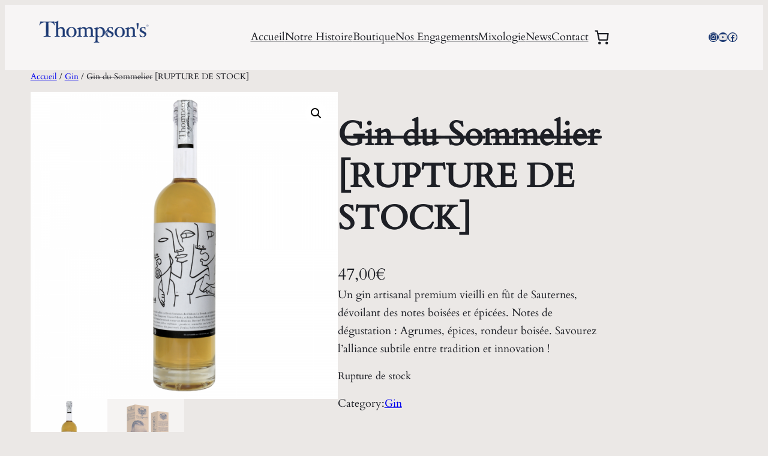

--- FILE ---
content_type: application/javascript
request_url: https://www.thompsons.fr/wp-content/plugins/woocommerce-gateway-stripe/build/index.js?ver=177061cefdff581adeba7fbf9827a6fc
body_size: 43571
content:
!function(e){var t={};function r(n){if(t[n])return t[n].exports;var o=t[n]={i:n,l:!1,exports:{}};return e[n].call(o.exports,o,o.exports,r),o.l=!0,o.exports}r.m=e,r.c=t,r.d=function(e,t,n){r.o(e,t)||Object.defineProperty(e,t,{enumerable:!0,get:n})},r.r=function(e){"undefined"!=typeof Symbol&&Symbol.toStringTag&&Object.defineProperty(e,Symbol.toStringTag,{value:"Module"}),Object.defineProperty(e,"__esModule",{value:!0})},r.t=function(e,t){if(1&t&&(e=r(e)),8&t)return e;if(4&t&&"object"==typeof e&&e&&e.__esModule)return e;var n=Object.create(null);if(r.r(n),Object.defineProperty(n,"default",{enumerable:!0,value:e}),2&t&&"string"!=typeof e)for(var o in e)r.d(n,o,function(t){return e[t]}.bind(null,o));return n},r.n=function(e){var t=e&&e.__esModule?function(){return e.default}:function(){return e};return r.d(t,"a",t),t},r.o=function(e,t){return Object.prototype.hasOwnProperty.call(e,t)},r.p="",r(r.s=364)}([function(e,t){e.exports=window.React},function(e,t){e.exports=window.wp.element},function(e,t){e.exports=window.wp.i18n},function(e,t){e.exports=window.wp.data},,,function(e,t){function r(){return e.exports=r=Object.assign||function(e){for(var t=1;t<arguments.length;t++){var r=arguments[t];for(var n in r)Object.prototype.hasOwnProperty.call(r,n)&&(e[n]=r[n])}return e},e.exports.__esModule=!0,e.exports.default=e.exports,r.apply(this,arguments)}e.exports=r,e.exports.__esModule=!0,e.exports.default=e.exports},,function(e,t,r){"use strict";var n=r(13),o=r(79),i=r(63),a=r(10),c=r(87).f,s=r(123),u=r(27),l=r(43),f=r(31),p=r(21),d=function(e){var t=function(r,n,i){if(this instanceof t){switch(arguments.length){case 0:return new e;case 1:return new e(r);case 2:return new e(r,n)}return new e(r,n,i)}return o(e,this,arguments)};return t.prototype=e.prototype,t};e.exports=function(e,t){var r,o,h,v,m,g,y,b,_=e.target,w=e.global,x=e.stat,O=e.proto,S=w?n:x?n[_]:(n[_]||{}).prototype,E=w?u:u[_]||f(u,_,{})[_],j=E.prototype;for(h in t)r=!s(w?h:_+(x?".":"#")+h,e.forced)&&S&&p(S,h),m=E[h],r&&(g=e.dontCallGetSet?(b=c(S,h))&&b.value:S[h]),v=r&&g?g:t[h],r&&typeof m==typeof v||(y=e.bind&&r?l(v,n):e.wrap&&r?d(v):O&&a(v)?i(v):v,(e.sham||v&&v.sham||m&&m.sham)&&f(y,"sham",!0),f(E,h,y),O&&(p(u,o=_+"Prototype")||f(u,o,{}),f(u[o],h,v),e.real&&j&&!j[h]&&f(j,h,v)))}},function(e,t,r){var n=r(51),o=Function.prototype,i=o.call,a=n&&o.bind.bind(i,i);e.exports=n?a:function(e){return function(){return i.apply(e,arguments)}}},function(e,t,r){var n=r(106),o=n.all;e.exports=n.IS_HTMLDDA?function(e){return"function"==typeof e||e===o}:function(e){return"function"==typeof e}},function(e,t){e.exports=function(e){try{return!!e()}catch(e){return!0}}},function(e,t,r){"use strict";r.d(t,"c",(function(){return o})),r.d(t,"a",(function(){return i})),r.d(t,"d",(function(){return a})),r.d(t,"b",(function(){return c}));var n=r(202);const o=()=>{const e=Object(n.getSetting)("stripe_data",null);if(!e)throw new Error("Stripe initialization data is not available");return e},i=(e,t)=>{var r,n,i,a,c,s;const u=[];null!==(r=o())&&void 0!==r&&null!==(n=r.stripe)&&void 0!==n&&n.is_link_enabled||u.push("link"),null!==(i=o())&&void 0!==i&&null!==(a=i.stripe)&&void 0!==a&&a.is_payment_request_enabled||u.push("applePay","googlePay");const l={total:t.order_data.total,currency:t.order_data.currency,country:t.order_data.country_code,requestPayerName:!0,requestPayerEmail:!0,requestPayerPhone:null===(c=o())||void 0===c||null===(s=c.checkout)||void 0===s?void 0:s.needs_payer_phone,requestShipping:!!t.shipping_required,displayItems:t.order_data.displayItems,disableWallets:u};return"PR"===l.country&&(l.country="US"),e.paymentRequest(l)},a=(e,t)=>{const r={total:t.order_data.total,currency:t.order_data.currency,displayItems:t.order_data.displayItems};e.update(r)},c=()=>{var e;const t=null===(e=o())||void 0===e?void 0:e.key;if(!t)throw new Error("There is no api key available for stripe. Make sure it is available on the wc.stripe_data.stripe.key property.");return t}},function(e,t,r){(function(t){var r=function(e){return e&&e.Math==Math&&e};e.exports=r("object"==typeof globalThis&&globalThis)||r("object"==typeof window&&window)||r("object"==typeof self&&self)||r("object"==typeof t&&t)||function(){return this}()||Function("return this")()}).call(this,r(150))},function(e,t,r){var n=r(13),o=r(109),i=r(21),a=r(110),c=r(89),s=r(107),u=o("wks"),l=n.Symbol,f=l&&l.for,p=s?l:l&&l.withoutSetter||a;e.exports=function(e){if(!i(u,e)||!c&&"string"!=typeof u[e]){var t="Symbol."+e;c&&i(l,e)?u[e]=l[e]:u[e]=s&&f?f(t):p(t)}return u[e]}},function(e,t,r){e.exports=r(171)},function(e,t,r){"use strict";function n(){return{card:"stripe",giropay:"stripe_giropay",eps:"stripe_eps",ideal:"stripe_ideal",p24:"stripe_p24",sepa_debit:"stripe_sepa_debit",sofort:"stripe_sofort",boleto:"stripe_boleto",oxxo:"stripe_oxxo",bancontact:"stripe_bancontact",alipay:"stripe_alipay",multibanco:"stripe_multibanco",klarna:"stripe_klarna",affirm:"stripe_affirm",afterpay_clearpay:"stripe_afterpay_clearpay",wechat_pay:"stripe_wechat_pay",cashapp:"stripe_cashapp"}}r.d(t,"c",(function(){return n})),r.d(t,"b",(function(){return o})),r.d(t,"a",(function(){return i}));const o={INVALID_EMAIL:"email_invalid",INVALID_REQUEST:"invalid_request_error",API_CONNECTION:"api_connection_error",API_ERROR:"api_error",AUTHENTICATION_ERROR:"authentication_error",RATE_LIMIT_ERROR:"rate_limit_error",CARD_ERROR:"card_error",VALIDATION_ERROR:"validation_error"},i={INVALID_NUMBER:"invalid_number",INVALID_EXPIRY_MONTH:"invalid_expiry_month",INVALID_EXPIRY_YEAR:"invalid_expiry_year",INVALID_CVC:"invalid_cvc",INCORRECT_NUMBER:"incorrect_number",INCOMPLETE_NUMBER:"incomplete_number",INCOMPLETE_CVC:"incomplete_cvc",INCOMPLETE_EXPIRY:"incomplete_expiry",EXPIRED_CARD:"expired_card",INCORRECT_CVC:"incorrect_cvc",INCORRECT_ZIP:"incorrect_zip",INVALID_EXPIRY_YEAR_PAST:"invalid_expiry_year_past",CARD_DECLINED:"card_declined",MISSING:"missing",PROCESSING_ERROR:"processing_error"}},,function(e,t,r){var n=r(11);e.exports=!n((function(){return 7!=Object.defineProperty({},1,{get:function(){return 7}})[1]}))},function(e,t,r){var n=r(51),o=Function.prototype.call;e.exports=n?o.bind(o):function(){return o.apply(o,arguments)}},function(e,t,r){var n=r(10),o=r(106),i=o.all;e.exports=o.IS_HTMLDDA?function(e){return"object"==typeof e?null!==e:n(e)||e===i}:function(e){return"object"==typeof e?null!==e:n(e)}},function(e,t,r){var n=r(9),o=r(34),i=n({}.hasOwnProperty);e.exports=Object.hasOwn||function(e,t){return i(o(e),t)}},,function(e,t,r){var n=r(9);e.exports=n({}.isPrototypeOf)},,function(e,t,r){"use strict";r.d(t,"h",(function(){return E})),r.d(t,"g",(function(){return w})),r.d(t,"d",(function(){return S})),r.d(t,"k",(function(){return j})),r.d(t,"e",(function(){return C})),r.d(t,"c",(function(){return R})),r.d(t,"a",(function(){return k})),r.d(t,"b",(function(){return A})),r.d(t,"m",(function(){return I})),r.d(t,"f",(function(){return P})),r.d(t,"i",(function(){return T})),r.d(t,"o",(function(){return L})),r.d(t,"j",(function(){return N})),r.d(t,"l",(function(){return U})),r.d(t,"p",(function(){return q})),r.d(t,"q",(function(){return D})),r.d(t,"n",(function(){return F}));var n=r(15),o=r.n(n),i=r(46),a=r.n(i),c=r(121),s=r.n(c),u=r(101),l=r.n(u),f=(r(146),r(54)),p=r.n(f),d=r(220),h=r.n(d),v=r(198),m=r.n(v),g=r(3),y=r(2),b=r(199),_=r(16);const w=()=>{if(!wc_stripe_upe_params)throw new Error("Stripe initialization data is not available");return wc_stripe_upe_params},x=e=>{var t;return o()(t=[_.b.INVALID_REQUEST,_.b.API_CONNECTION,_.b.API_ERROR,_.b.AUTHENTICATION_ERROR,_.b.RATE_LIMIT_ERROR]).call(t,e)},O=e=>({[_.a.INVALID_NUMBER]:Object(y.__)("The card number is not a valid credit card number.","woocommerce-gateway-stripe"),[_.a.INVALID_EXPIRY_MONTH]:Object(y.__)("The card expiration month is invalid.","woocommerce-gateway-stripe"),[_.a.INVALID_EXPIRY_YEAR]:Object(y.__)("The card expiration year is invalid.","woocommerce-gateway-stripe"),[_.a.INVALID_CVC]:Object(y.__)("The card security code is invalid.","woocommerce-gateway-stripe"),[_.a.INCORRECT_NUMBER]:Object(y.__)("The card number is incorrect.","woocommerce-gateway-stripe"),[_.a.INCOMPLETE_NUMBER]:Object(y.__)("The card number is incomplete.","woocommerce-gateway-stripe"),[_.a.INCOMPLETE_CVC]:Object(y.__)("The card security code is incomplete.","woocommerce-gateway-stripe"),[_.a.INCOMPLETE_EXPIRY]:Object(y.__)("The card expiration date is incomplete.","woocommerce-gateway-stripe"),[_.a.EXPIRED_CARD]:Object(y.__)("The card has expired.","woocommerce-gateway-stripe"),[_.a.INCORRECT_CVC]:Object(y.__)("The card security code is incorrect.","woocommerce-gateway-stripe"),[_.a.INCORRECT_ZIP]:Object(y.__)("The card zip code failed validation.","woocommerce-gateway-stripe"),[_.a.INVALID_EXPIRY_YEAR_PAST]:Object(y.__)("The card expiration year is in the past","woocommerce-gateway-stripe"),[_.a.CARD_DECLINED]:Object(y.__)("The card was declined.","woocommerce-gateway-stripe"),[_.a.MISSING]:Object(y.__)("There is no card on a customer that is being charged.","woocommerce-gateway-stripe"),[_.a.PROCESSING_ERROR]:Object(y.__)("An error occurred while processing the card.","woocommerce-gateway-stripe")}[e]||null),S=function(e){let t=arguments.length>1&&void 0!==arguments[1]?arguments[1]:"";switch(e){case _.b.INVALID_EMAIL:return Object(y.__)("Invalid email address, please correct and try again.","woocommerce-gateway-stripe");case x(e):return Object(y.__)("Unable to process this payment, please try again or use alternative method.","woocommerce-gateway-stripe");case _.b.CARD_ERROR:return O(t);case _.b.VALIDATION_ERROR:return""}return null},E=function(){var e,t;let r=arguments.length>0&&void 0!==arguments[0]?arguments[0]:"always";const n=null===(e=w())||void 0===e?void 0:e.paymentMethodsConfig,o=a()(t=s()(n)).call(t,e=>n[e].isReusable);return l()(o).call(o,(e,t)=>(e[t]=r,e),{})},j=e=>void 0!==e.link&&void 0!==e.card,C=function(){var e;let t=arguments.length>0&&void 0!==arguments[0]?arguments[0]:null;const r=null===(e=w())||void 0===e?void 0:e.paymentMethodsConfig;var n,o;if(null===t)return null!==(n=w())&&void 0!==n&&n.isCheckout||null!==(o=w())&&void 0!==o&&o.isOrderPay?s()(r||{}):["card"];const i=[t];return"card"===t&&j(r)&&i.push("link"),i},R=()=>{var e;return p()(e=h()(Object(_.c)())).call(e,e=>"checkout_place_order_"+e).join(" ")},k=(e,t)=>{e.append(`<input type="hidden" id="wc-stripe-payment-method" name="wc-stripe-payment-method" value="${t}" />`)},A=(e,t)=>{e.append(`<input type="hidden" id="wc-stripe-setup-intent" name="wc-stripe-setup-intent" value="${t.id}" />`)},I=e=>{const t=M(e);return null!==document.querySelector(`#wc-${t}-payment-token-new`)&&!document.querySelector(`#wc-${t}-payment-token-new`).checked},P=()=>{var e,t;const r=null===(e=w())||void 0===e?void 0:e.paymentMethodsConfig,n=null===(t=w())||void 0===t?void 0:t.gatewayId;let o=null;const i=document.querySelector("li.wc_payment_method input.input-radio:checked, li.woocommerce-PaymentMethod input.input-radio:checked");null!==i&&(o=i.id),"payment_method_stripe"===o&&(o="payment_method_stripe_card");let a=null;for(const e in r)if(`payment_method_${n}_${e}`===o){a=e;break}return a},T=()=>{var e,t,r;const n={},i=function(){var e;if(null!==(e=w())&&void 0!==e&&e.cartContainsSubscription)return!0;const t=document.getElementById("wc-stripe-new-payment-method");return!(null===t||!t.checked)}()?"always":"never";var a,c;return n.terms=E(i),null!==(e=w())&&void 0!==e&&e.isCheckout&&!(null!==(t=w())&&void 0!==t&&t.isOrderPay||null!==(r=w())&&void 0!==r&&r.isChangingPayment)&&(n.fields={billingDetails:(c=null===(a=w())||void 0===a?void 0:a.enabledBillingFields,{name:o()(c).call(c,"billing_first_name")||o()(c).call(c,"billing_last_name")?"never":"auto",email:o()(c).call(c,"billing_email")?"never":"auto",phone:o()(c).call(c,"billing_phone")?"never":"auto",address:{country:o()(c).call(c,"billing_country")?"never":"auto",line1:o()(c).call(c,"billing_address_1")?"never":"auto",line2:o()(c).call(c,"billing_address_2")?"never":"auto",city:o()(c).call(c,"billing_city")?"never":"auto",state:o()(c).call(c,"billing_state")?"never":"auto",postalCode:o()(c).call(c,"billing_postcode")?"never":"auto"}})}),n},L=e=>{var t;if("string"==typeof e||e instanceof String||(e=e.code&&w()[e.code]?w()[e.code]:e.message),"undefined"!=typeof wcSettings&&wcSettings.wcBlocksConfig)return void Object(g.dispatch)("core/notices").createErrorNotice(e,{context:"wc/checkout/payments"});let r="";r=o()(e).call(e,"woocommerce-error")?e:'<ul class="woocommerce-error" role="alert"><li>'+e+"</li></ul>";const n=jQuery(".woocommerce-notices-wrapper").first();n.length&&(jQuery(".woocommerce-NoticeGroup-checkout, .woocommerce-error, .woocommerce-message").remove(),n.prepend(r),m()(t=jQuery("form.checkout")).call(t,".input-text, select, input:checkbox").trigger("validate").trigger("blur"),jQuery.scroll_to_notices(n),jQuery(document.body).trigger("checkout_error"))},N=function(e){var t,r;let n=arguments.length>1&&void 0!==arguments[1]?arguments[1]:"false",o="true"===n?null===(t=w())||void 0===t?void 0:t.blocksAppearance:null===(r=w())||void 0===r?void 0:r.appearance;return o||(o=Object(b.a)(),e.saveAppearance(o,n)),o},M=e=>Object(_.c)()[e]||"stripe",U=e=>{var t;return!!(null===(t=w())||void 0===t?void 0:t.paymentMethodsConfig)[e.dataset.paymentMethodType].countries.length},q=e=>{var t,r,n,i;const a=null===(t=w())||void 0===t?void 0:t.paymentMethodsConfig,c=e.dataset.paymentMethodType,s=a[c].countries,u=(null===(r=document.getElementById("billing_country"))||void 0===r?void 0:r.value)||(null===(n=w())||void 0===n||null===(i=n.customerData)||void 0===i?void 0:i.billing_country)||"",l=document.querySelector(".payment_method_stripe_"+c);o()(s).call(s,u)?l.style.display="block":l.style.display="none"},D=()=>{if("undefined"==typeof wcSettings||!wcSettings.wcBlocksConfig)return;const{CHECKOUT_STORE_KEY:e}=window.wc.wcBlocksData,t=Object(g.dispatch)(e);t.__internalSetRedirectUrl(null),t.__internalSetIdle()},F=()=>{if("undefined"==typeof wcSettings||!wcSettings.wcBlocksConfig)return;const{PAYMENT_STORE_KEY:e}=window.wc.wcBlocksData;Object(g.dispatch)(e).__internalSetPaymentIdle()}},function(e,t,r){var n=r(27);e.exports=function(e){return n[e+"Prototype"]}},function(e,t){e.exports={}},function(e,t,r){var n=r(20),o=String,i=TypeError;e.exports=function(e){if(n(e))return e;throw i(o(e)+" is not an object")}},function(e,t,r){var n=r(27),o=r(13),i=r(10),a=function(e){return i(e)?e:void 0};e.exports=function(e,t){return arguments.length<2?a(n[e])||a(o[e]):n[e]&&n[e][t]||o[e]&&o[e][t]}},function(e,t){e.exports=!0},function(e,t,r){var n=r(18),o=r(35),i=r(39);e.exports=n?function(e,t,r){return o.f(e,t,i(1,r))}:function(e,t,r){return e[t]=r,e}},function(e,t,r){var n=r(52),o=r(48);e.exports=function(e){return n(o(e))}},function(e,t,r){var n=r(10),o=r(82),i=TypeError;e.exports=function(e){if(n(e))return e;throw i(o(e)+" is not a function")}},function(e,t,r){var n=r(48),o=Object;e.exports=function(e){return o(n(e))}},function(e,t,r){var n=r(18),o=r(111),i=r(112),a=r(28),c=r(80),s=TypeError,u=Object.defineProperty,l=Object.getOwnPropertyDescriptor;t.f=n?i?function(e,t,r){if(a(e),t=c(t),a(r),"function"==typeof e&&"prototype"===t&&"value"in r&&"writable"in r&&!r.writable){var n=l(e,t);n&&n.writable&&(e[t]=r.value,r={configurable:"configurable"in r?r.configurable:n.configurable,enumerable:"enumerable"in r?r.enumerable:n.enumerable,writable:!1})}return u(e,t,r)}:u:function(e,t,r){if(a(e),t=c(t),a(r),o)try{return u(e,t,r)}catch(e){}if("get"in r||"set"in r)throw s("Accessors not supported");return"value"in r&&(e[t]=r.value),e}},function(e,t,r){var n=r(9),o=n({}.toString),i=n("".slice);e.exports=function(e){return i(o(e),8,-1)}},function(e,t,r){var n=r(71),o=r(10),i=r(36),a=r(14)("toStringTag"),c=Object,s="Arguments"==i(function(){return arguments}());e.exports=n?i:function(e){var t,r,n;return void 0===e?"Undefined":null===e?"Null":"string"==typeof(r=function(e,t){try{return e[t]}catch(e){}}(t=c(e),a))?r:s?i(t):"Object"==(n=i(t))&&o(t.callee)?"Arguments":n}},,function(e,t){e.exports=function(e,t){return{enumerable:!(1&e),configurable:!(2&e),writable:!(4&e),value:t}}},function(e,t,r){var n=r(125);e.exports=function(e){return n(e.length)}},function(e,t,r){!function(e,t){"use strict";function r(e){return(r="function"==typeof Symbol&&"symbol"==typeof Symbol.iterator?function(e){return typeof e}:function(e){return e&&"function"==typeof Symbol&&e.constructor===Symbol&&e!==Symbol.prototype?"symbol":typeof e})(e)}function n(e,t){(null==t||t>e.length)&&(t=e.length);for(var r=0,n=new Array(t);r<t;r++)n[r]=e[r];return n}function o(){}function i(){}t=t&&Object.prototype.hasOwnProperty.call(t,"default")?t.default:t,i.resetWarningCache=o;var a=function(e,t){return function(e){e.exports=function(){function e(e,t,r,n,o,i){if("SECRET_DO_NOT_PASS_THIS_OR_YOU_WILL_BE_FIRED"!==i){var a=new Error("Calling PropTypes validators directly is not supported by the `prop-types` package. Use PropTypes.checkPropTypes() to call them. Read more at http://fb.me/use-check-prop-types");throw a.name="Invariant Violation",a}}function t(){return e}e.isRequired=e;var r={array:e,bool:e,func:e,number:e,object:e,string:e,symbol:e,any:e,arrayOf:t,element:e,elementType:e,instanceOf:t,node:e,objectOf:t,oneOf:t,oneOfType:t,shape:t,exact:t,checkPropTypes:i,resetWarningCache:o};return r.PropTypes=r,r}()}(t={exports:{}}),t.exports}(),c=function(e){return null!==e&&"object"===r(e)},s=function e(t,r){if(!c(t)||!c(r))return t===r;var n=Array.isArray(t);if(n!==Array.isArray(r))return!1;var o="[object Object]"===Object.prototype.toString.call(t);if(o!==("[object Object]"===Object.prototype.toString.call(r)))return!1;if(!o&&!n)return!1;var i=Object.keys(t),a=Object.keys(r);if(i.length!==a.length)return!1;for(var s={},u=0;u<i.length;u+=1)s[i[u]]=!0;for(var l=0;l<a.length;l+=1)s[a[l]]=!0;var f=Object.keys(s);if(f.length!==i.length)return!1;var p=t,d=r;return f.every((function(t){return e(p[t],d[t])}))},u=function(e){var r=t.useRef(e);return t.useEffect((function(){r.current=e}),[e]),r.current},l=function(e){if(null===e||c(t=e)&&"function"==typeof t.elements&&"function"==typeof t.createToken&&"function"==typeof t.createPaymentMethod&&"function"==typeof t.confirmCardPayment)return e;var t;throw new Error("Invalid prop `stripe` supplied to `Elements`. We recommend using the `loadStripe` utility from `@stripe/stripe-js`. See https://stripe.com/docs/stripe-js/react#elements-props-stripe for details.")},f=t.createContext(null);f.displayName="ElementsContext";var p=function(e){var r,o,i=e.stripe,a=e.options,p=e.children,d=t.useRef(!1),h=t.useRef(!0),v=t.useMemo((function(){return function(e){if(function(e){return c(e)&&"function"==typeof e.then}(e))return{tag:"async",stripePromise:Promise.resolve(e).then(l)};var t=l(e);return null===t?{tag:"empty"}:{tag:"sync",stripe:t}}(i)}),[i]),m=(r=t.useState((function(){return{stripe:null,elements:null}})),o=2,function(e){if(Array.isArray(e))return e}(r)||function(e,t){if("undefined"!=typeof Symbol&&Symbol.iterator in Object(e)){var r=[],_n=!0,n=!1,o=void 0;try{for(var i,a=e[Symbol.iterator]();!(_n=(i=a.next()).done)&&(r.push(i.value),!t||r.length!==t);_n=!0);}catch(e){n=!0,o=e}finally{try{_n||null==a.return||a.return()}finally{if(n)throw o}}return r}}(r,o)||function(e,t){if(e){if("string"==typeof e)return n(e,t);var r=Object.prototype.toString.call(e).slice(8,-1);return"Object"===r&&e.constructor&&(r=e.constructor.name),"Map"===r||"Set"===r?Array.from(e):"Arguments"===r||/^(?:Ui|I)nt(?:8|16|32)(?:Clamped)?Array$/.test(r)?n(e,t):void 0}}(r,o)||function(){throw new TypeError("Invalid attempt to destructure non-iterable instance.\nIn order to be iterable, non-array objects must have a [Symbol.iterator]() method.")}()),g=m[0],y=m[1],b=u(i),_=u(a);return null!==b&&(b!==i&&console.warn("Unsupported prop change on Elements: You cannot change the `stripe` prop after setting it."),s(a,_)||console.warn("Unsupported prop change on Elements: You cannot change the `options` prop after setting the `stripe` prop.")),d.current||("sync"===v.tag&&(d.current=!0,y({stripe:v.stripe,elements:v.stripe.elements(a)})),"async"===v.tag&&(d.current=!0,v.stripePromise.then((function(e){e&&h.current&&y({stripe:e,elements:e.elements(a)})})))),t.useEffect((function(){return function(){h.current=!1}}),[]),t.useEffect((function(){var e=g.stripe;e&&e._registerWrapper&&e.registerAppInfo&&(e._registerWrapper({name:"react-stripe-js",version:"1.4.1"}),e.registerAppInfo({name:"react-stripe-js",version:"1.4.1",url:"https://stripe.com/docs/stripe-js/react"}))}),[g.stripe]),t.createElement(f.Provider,{value:g},p)};p.propTypes={stripe:a.any,options:a.object};var d=function(e){return function(e,t){if(!e)throw new Error("Could not find Elements context; You need to wrap the part of your app that ".concat(t," in an <Elements> provider."));return e}(t.useContext(f),e)},h=function(e){return(0,e.children)(d("mounts <ElementsConsumer>"))};h.propTypes={children:a.func.isRequired};var v=function(e){var r=t.useRef(e);return t.useEffect((function(){r.current=e}),[e]),function(){r.current&&r.current.apply(r,arguments)}},m=function(e){return c(e)?(e.paymentRequest,function(e,t){if(null==e)return{};var r,n,o=function(e,t){if(null==e)return{};var r,n,o={},i=Object.keys(e);for(n=0;n<i.length;n++)r=i[n],t.indexOf(r)>=0||(o[r]=e[r]);return o}(e,t);if(Object.getOwnPropertySymbols){var i=Object.getOwnPropertySymbols(e);for(n=0;n<i.length;n++)r=i[n],t.indexOf(r)>=0||Object.prototype.propertyIsEnumerable.call(e,r)&&(o[r]=e[r])}return o}(e,["paymentRequest"])):{}},g=function(){},y=function(e,r){var n,o="".concat((n=e).charAt(0).toUpperCase()+n.slice(1),"Element"),i=r?function(e){d("mounts <".concat(o,">"));var r=e.id,n=e.className;return t.createElement("div",{id:r,className:n})}:function(r){var n=r.id,i=r.className,a=r.options,c=void 0===a?{}:a,u=r.onBlur,l=void 0===u?g:u,f=r.onFocus,p=void 0===f?g:f,h=r.onReady,y=void 0===h?g:h,b=r.onChange,_=void 0===b?g:b,w=r.onEscape,x=void 0===w?g:w,O=r.onClick,S=void 0===O?g:O,E=d("mounts <".concat(o,">")).elements,j=t.useRef(null),C=t.useRef(null),R=v(y),k=v(l),A=v(p),I=v(S),P=v(_),T=v(x);t.useLayoutEffect((function(){if(null==j.current&&E&&null!=C.current){var t=E.create(e,c);j.current=t,t.mount(C.current),t.on("ready",(function(){return R(t)})),t.on("change",P),t.on("blur",k),t.on("focus",A),t.on("escape",T),t.on("click",I)}}));var L=t.useRef(c);return t.useEffect((function(){L.current&&L.current.paymentRequest!==c.paymentRequest&&console.warn("Unsupported prop change: options.paymentRequest is not a customizable property.");var e=m(c);0===Object.keys(e).length||s(e,m(L.current))||j.current&&(j.current.update(e),L.current=c)}),[c]),t.useLayoutEffect((function(){return function(){j.current&&j.current.destroy()}}),[]),t.createElement("div",{id:n,className:i,ref:C})};return i.propTypes={id:a.string,className:a.string,onChange:a.func,onBlur:a.func,onFocus:a.func,onReady:a.func,onClick:a.func,options:a.object},i.displayName=o,i.__elementType=e,i},b="undefined"==typeof window,_=y("auBankAccount",b),w=y("card",b),x=y("cardNumber",b),O=y("cardExpiry",b),S=y("cardCvc",b),E=y("fpxBank",b),j=y("iban",b),C=y("idealBank",b),R=y("p24Bank",b),k=y("epsBank",b),A=y("payment",b),I=y("paymentRequestButton",b),P=y("afterpayClearpayMessage",b);e.AfterpayClearpayMessageElement=P,e.AuBankAccountElement=_,e.CardCvcElement=S,e.CardElement=w,e.CardExpiryElement=O,e.CardNumberElement=x,e.Elements=p,e.ElementsConsumer=h,e.EpsBankElement=k,e.FpxBankElement=E,e.IbanElement=j,e.IdealBankElement=C,e.P24BankElement=R,e.PaymentElement=A,e.PaymentRequestButtonElement=I,e.useElements=function(){return d("calls useElements()").elements},e.useStripe=function(){return d("calls useStripe()").stripe},Object.defineProperty(e,"__esModule",{value:!0})}(t,r(0))},,function(e,t,r){var n=r(63),o=r(33),i=r(51),a=n(n.bind);e.exports=function(e,t){return o(e),void 0===t?e:i?a(e,t):function(){return e.apply(t,arguments)}}},function(e,t){e.exports={}},function(e,t,r){var n=r(31);e.exports=function(e,t,r,o){return o&&o.enumerable?e[t]=r:n(e,t,r),e}},function(e,t,r){e.exports=r(178)},function(e,t,r){var n=r(37),o=String;e.exports=function(e){if("Symbol"===n(e))throw TypeError("Cannot convert a Symbol value to a string");return o(e)}},function(e,t,r){var n=r(66),o=TypeError;e.exports=function(e){if(n(e))throw o("Can't call method on "+e);return e}},,,function(e,t,r){var n=r(11);e.exports=!n((function(){var e=function(){}.bind();return"function"!=typeof e||e.hasOwnProperty("prototype")}))},function(e,t,r){var n=r(9),o=r(11),i=r(36),a=Object,c=n("".split);e.exports=o((function(){return!a("z").propertyIsEnumerable(0)}))?function(e){return"String"==i(e)?c(e,""):a(e)}:a},function(e,t,r){var n=r(124),o=r(92);e.exports=Object.keys||function(e){return n(e,o)}},function(e,t,r){e.exports=r(163)},,function(e,t){e.exports=window.jQuery},function(e,t,r){var n,o,i=r(13),a=r(81),c=i.process,s=i.Deno,u=c&&c.versions||s&&s.version,l=u&&u.v8;l&&(o=(n=l.split("."))[0]>0&&n[0]<4?1:+(n[0]+n[1])),!o&&a&&(!(n=a.match(/Edge\/(\d+)/))||n[1]>=74)&&(n=a.match(/Chrome\/(\d+)/))&&(o=+n[1]),e.exports=o},function(e,t,r){var n=r(71),o=r(35).f,i=r(31),a=r(21),c=r(160),s=r(14)("toStringTag");e.exports=function(e,t,r,u){if(e){var l=r?e:e.prototype;a(l,s)||o(l,s,{configurable:!0,value:t}),u&&!n&&i(l,"toString",c)}}},function(e,t,r){var n=r(43),o=r(9),i=r(52),a=r(34),c=r(40),s=r(145),u=o([].push),l=function(e){var t=1==e,r=2==e,o=3==e,l=4==e,f=6==e,p=7==e,d=5==e||f;return function(h,v,m,g){for(var y,b,_=a(h),w=i(_),x=n(v,m),O=c(w),S=0,E=g||s,j=t?E(h,O):r||p?E(h,0):void 0;O>S;S++)if((d||S in w)&&(b=x(y=w[S],S,_),e))if(t)j[S]=b;else if(b)switch(e){case 3:return!0;case 5:return y;case 6:return S;case 2:u(j,y)}else switch(e){case 4:return!1;case 7:u(j,y)}return f?-1:o||l?l:j}};e.exports={forEach:l(0),map:l(1),filter:l(2),some:l(3),every:l(4),find:l(5),findIndex:l(6),filterReject:l(7)}},function(e,t,r){e.exports=r(187)},,function(e,t,r){e.exports=r(192)},function(e,t,r){var n=r(36),o=r(9);e.exports=function(e){if("Function"===n(e))return o(e)}},,function(e,t,r){"use strict";var n={}.propertyIsEnumerable,o=Object.getOwnPropertyDescriptor,i=o&&!n.call({1:2},1);t.f=i?function(e){var t=o(this,e);return!!t&&t.enumerable}:n},function(e,t){e.exports=function(e){return null==e}},function(e,t,r){var n=r(13),o=r(153),i=n["__core-js_shared__"]||o("__core-js_shared__",{});e.exports=i},function(e,t,r){var n=r(109),o=r(110),i=n("keys");e.exports=function(e){return i[e]||(i[e]=o(e))}},function(e,t){e.exports={}},function(e,t,r){var n,o=r(28),i=r(157),a=r(92),c=r(69),s=r(127),u=r(90),l=r(68)("IE_PROTO"),f=function(){},p=function(e){return"<script>"+e+"<\/script>"},d=function(e){e.write(p("")),e.close();var t=e.parentWindow.Object;return e=null,t},h=function(){try{n=new ActiveXObject("htmlfile")}catch(e){}var e,t;h="undefined"!=typeof document?document.domain&&n?d(n):((t=u("iframe")).style.display="none",s.appendChild(t),t.src=String("javascript:"),(e=t.contentWindow.document).open(),e.write(p("document.F=Object")),e.close(),e.F):d(n);for(var r=a.length;r--;)delete h.prototype[a[r]];return h()};c[l]=!0,e.exports=Object.create||function(e,t){var r;return null!==e?(f.prototype=o(e),r=new f,f.prototype=null,r[l]=e):r=h(),void 0===t?r:i.f(r,t)}},function(e,t,r){var n={};n[r(14)("toStringTag")]="z",e.exports="[object z]"===String(n)},function(e,t,r){var n,o,i,a=r(159),c=r(13),s=r(20),u=r(31),l=r(21),f=r(67),p=r(68),d=r(69),h=c.TypeError,v=c.WeakMap;if(a||f.state){var m=f.state||(f.state=new v);m.get=m.get,m.has=m.has,m.set=m.set,n=function(e,t){if(m.has(e))throw h("Object already initialized");return t.facade=e,m.set(e,t),t},o=function(e){return m.get(e)||{}},i=function(e){return m.has(e)}}else{var g=p("state");d[g]=!0,n=function(e,t){if(l(e,g))throw h("Object already initialized");return t.facade=e,u(e,g,t),t},o=function(e){return l(e,g)?e[g]:{}},i=function(e){return l(e,g)}}e.exports={set:n,get:o,has:i,enforce:function(e){return i(e)?o(e):n(e,{})},getterFor:function(e){return function(t){var r;if(!s(t)||(r=o(t)).type!==e)throw h("Incompatible receiver, "+e+" required");return r}}}},function(e,t,r){var n=r(36),o=r(13);e.exports="process"==n(o.process)},function(e,t,r){"use strict";var n=r(33),o=TypeError,i=function(e){var t,r;this.promise=new e((function(e,n){if(void 0!==t||void 0!==r)throw o("Bad Promise constructor");t=e,r=n})),this.resolve=n(t),this.reject=n(r)};e.exports.f=function(e){return new i(e)}},function(e,t,r){e.exports=r(168)},,,,function(e,t,r){var n=r(51),o=Function.prototype,i=o.apply,a=o.call;e.exports="object"==typeof Reflect&&Reflect.apply||(n?a.bind(i):function(){return a.apply(i,arguments)})},function(e,t,r){var n=r(151),o=r(88);e.exports=function(e){var t=n(e,"string");return o(t)?t:t+""}},function(e,t,r){var n=r(29);e.exports=n("navigator","userAgent")||""},function(e,t){var r=String;e.exports=function(e){try{return r(e)}catch(e){return"Object"}}},function(e,t,r){var n=r(32),o=r(102),i=r(40),a=function(e){return function(t,r,a){var c,s=n(t),u=i(s),l=o(a,u);if(e&&r!=r){for(;u>l;)if((c=s[l++])!=c)return!0}else for(;u>l;l++)if((e||l in s)&&s[l]===r)return e||l||0;return!e&&-1}};e.exports={includes:a(!0),indexOf:a(!1)}},function(e,t,r){var n=r(156);e.exports=function(e){var t=+e;return t!=t||0===t?0:n(t)}},function(e,t,r){var n=r(11),o=r(14),i=r(57),a=o("species");e.exports=function(e){return i>=51||!n((function(){var t=[];return(t.constructor={})[a]=function(){return{foo:1}},1!==t[e](Boolean).foo}))}},function(e,t,r){"use strict";var n=r(11);e.exports=function(e,t){var r=[][e];return!!r&&n((function(){r.call(null,t||function(){return 1},1)}))}},function(e,t,r){var n=r(18),o=r(19),i=r(65),a=r(39),c=r(32),s=r(80),u=r(21),l=r(111),f=Object.getOwnPropertyDescriptor;t.f=n?f:function(e,t){if(e=c(e),t=s(t),l)try{return f(e,t)}catch(e){}if(u(e,t))return a(!o(i.f,e,t),e[t])}},function(e,t,r){var n=r(29),o=r(10),i=r(23),a=r(107),c=Object;e.exports=a?function(e){return"symbol"==typeof e}:function(e){var t=n("Symbol");return o(t)&&i(t.prototype,c(e))}},function(e,t,r){var n=r(57),o=r(11);e.exports=!!Object.getOwnPropertySymbols&&!o((function(){var e=Symbol();return!String(e)||!(Object(e)instanceof Symbol)||!Symbol.sham&&n&&n<41}))},function(e,t,r){var n=r(13),o=r(20),i=n.document,a=o(i)&&o(i.createElement);e.exports=function(e){return a?i.createElement(e):{}}},function(e,t,r){var n=r(21),o=r(10),i=r(34),a=r(68),c=r(154),s=a("IE_PROTO"),u=Object,l=u.prototype;e.exports=c?u.getPrototypeOf:function(e){var t=i(e);if(n(t,s))return t[s];var r=t.constructor;return o(r)&&t instanceof r?r.prototype:t instanceof u?l:null}},function(e,t){e.exports=["constructor","hasOwnProperty","isPrototypeOf","propertyIsEnumerable","toLocaleString","toString","valueOf"]},function(e,t){e.exports=function(){}},function(e,t,r){var n=r(9),o=r(11),i=r(10),a=r(37),c=r(29),s=r(132),u=function(){},l=[],f=c("Reflect","construct"),p=/^\s*(?:class|function)\b/,d=n(p.exec),h=!p.exec(u),v=function(e){if(!i(e))return!1;try{return f(u,l,e),!0}catch(e){return!1}},m=function(e){if(!i(e))return!1;switch(a(e)){case"AsyncFunction":case"GeneratorFunction":case"AsyncGeneratorFunction":return!1}try{return h||!!d(p,s(e))}catch(e){return!0}};m.sham=!0,e.exports=!f||o((function(){var e;return v(v.call)||!v(Object)||!v((function(){e=!0}))||e}))?m:v},function(e,t,r){var n=r(13);e.exports=n.Promise},,,,,function(e,t,r){var n;!function(o){var i=/^\s+/,a=/\s+$/,c=0,s=o.round,u=o.min,l=o.max,f=o.random;function p(e,t){if(t=t||{},(e=e||"")instanceof p)return e;if(!(this instanceof p))return new p(e,t);var r=function(e){var t,r,n,c={r:0,g:0,b:0},s=1,f=null,p=null,d=null,h=!1,v=!1;return"string"==typeof e&&(e=function(e){e=e.replace(i,"").replace(a,"").toLowerCase();var t,r=!1;if(A[e])e=A[e],r=!0;else if("transparent"==e)return{r:0,g:0,b:0,a:0,format:"name"};return(t=V.rgb.exec(e))?{r:t[1],g:t[2],b:t[3]}:(t=V.rgba.exec(e))?{r:t[1],g:t[2],b:t[3],a:t[4]}:(t=V.hsl.exec(e))?{h:t[1],s:t[2],l:t[3]}:(t=V.hsla.exec(e))?{h:t[1],s:t[2],l:t[3],a:t[4]}:(t=V.hsv.exec(e))?{h:t[1],s:t[2],v:t[3]}:(t=V.hsva.exec(e))?{h:t[1],s:t[2],v:t[3],a:t[4]}:(t=V.hex8.exec(e))?{r:N(t[1]),g:N(t[2]),b:N(t[3]),a:D(t[4]),format:r?"name":"hex8"}:(t=V.hex6.exec(e))?{r:N(t[1]),g:N(t[2]),b:N(t[3]),format:r?"name":"hex"}:(t=V.hex4.exec(e))?{r:N(t[1]+""+t[1]),g:N(t[2]+""+t[2]),b:N(t[3]+""+t[3]),a:D(t[4]+""+t[4]),format:r?"name":"hex8"}:!!(t=V.hex3.exec(e))&&{r:N(t[1]+""+t[1]),g:N(t[2]+""+t[2]),b:N(t[3]+""+t[3]),format:r?"name":"hex"}}(e)),"object"==typeof e&&(z(e.r)&&z(e.g)&&z(e.b)?(t=e.r,r=e.g,n=e.b,c={r:255*T(t,255),g:255*T(r,255),b:255*T(n,255)},h=!0,v="%"===String(e.r).substr(-1)?"prgb":"rgb"):z(e.h)&&z(e.s)&&z(e.v)?(f=U(e.s),p=U(e.v),c=function(e,t,r){e=6*T(e,360),t=T(t,100),r=T(r,100);var n=o.floor(e),i=e-n,a=r*(1-t),c=r*(1-i*t),s=r*(1-(1-i)*t),u=n%6;return{r:255*[r,c,a,a,s,r][u],g:255*[s,r,r,c,a,a][u],b:255*[a,a,s,r,r,c][u]}}(e.h,f,p),h=!0,v="hsv"):z(e.h)&&z(e.s)&&z(e.l)&&(f=U(e.s),d=U(e.l),c=function(e,t,r){var n,o,i;function a(e,t,r){return r<0&&(r+=1),r>1&&(r-=1),r<1/6?e+6*(t-e)*r:r<.5?t:r<2/3?e+(t-e)*(2/3-r)*6:e}if(e=T(e,360),t=T(t,100),r=T(r,100),0===t)n=o=i=r;else{var c=r<.5?r*(1+t):r+t-r*t,s=2*r-c;n=a(s,c,e+1/3),o=a(s,c,e),i=a(s,c,e-1/3)}return{r:255*n,g:255*o,b:255*i}}(e.h,f,d),h=!0,v="hsl"),e.hasOwnProperty("a")&&(s=e.a)),s=P(s),{ok:h,format:e.format||v,r:u(255,l(c.r,0)),g:u(255,l(c.g,0)),b:u(255,l(c.b,0)),a:s}}(e);this._originalInput=e,this._r=r.r,this._g=r.g,this._b=r.b,this._a=r.a,this._roundA=s(100*this._a)/100,this._format=t.format||r.format,this._gradientType=t.gradientType,this._r<1&&(this._r=s(this._r)),this._g<1&&(this._g=s(this._g)),this._b<1&&(this._b=s(this._b)),this._ok=r.ok,this._tc_id=c++}function d(e,t,r){e=T(e,255),t=T(t,255),r=T(r,255);var n,o,i=l(e,t,r),a=u(e,t,r),c=(i+a)/2;if(i==a)n=o=0;else{var s=i-a;switch(o=c>.5?s/(2-i-a):s/(i+a),i){case e:n=(t-r)/s+(t<r?6:0);break;case t:n=(r-e)/s+2;break;case r:n=(e-t)/s+4}n/=6}return{h:n,s:o,l:c}}function h(e,t,r){e=T(e,255),t=T(t,255),r=T(r,255);var n,o,i=l(e,t,r),a=u(e,t,r),c=i,s=i-a;if(o=0===i?0:s/i,i==a)n=0;else{switch(i){case e:n=(t-r)/s+(t<r?6:0);break;case t:n=(r-e)/s+2;break;case r:n=(e-t)/s+4}n/=6}return{h:n,s:o,v:c}}function v(e,t,r,n){var o=[M(s(e).toString(16)),M(s(t).toString(16)),M(s(r).toString(16))];return n&&o[0].charAt(0)==o[0].charAt(1)&&o[1].charAt(0)==o[1].charAt(1)&&o[2].charAt(0)==o[2].charAt(1)?o[0].charAt(0)+o[1].charAt(0)+o[2].charAt(0):o.join("")}function m(e,t,r,n){return[M(q(n)),M(s(e).toString(16)),M(s(t).toString(16)),M(s(r).toString(16))].join("")}function g(e,t){t=0===t?0:t||10;var r=p(e).toHsl();return r.s-=t/100,r.s=L(r.s),p(r)}function y(e,t){t=0===t?0:t||10;var r=p(e).toHsl();return r.s+=t/100,r.s=L(r.s),p(r)}function b(e){return p(e).desaturate(100)}function _(e,t){t=0===t?0:t||10;var r=p(e).toHsl();return r.l+=t/100,r.l=L(r.l),p(r)}function w(e,t){t=0===t?0:t||10;var r=p(e).toRgb();return r.r=l(0,u(255,r.r-s(-t/100*255))),r.g=l(0,u(255,r.g-s(-t/100*255))),r.b=l(0,u(255,r.b-s(-t/100*255))),p(r)}function x(e,t){t=0===t?0:t||10;var r=p(e).toHsl();return r.l-=t/100,r.l=L(r.l),p(r)}function O(e,t){var r=p(e).toHsl(),n=(r.h+t)%360;return r.h=n<0?360+n:n,p(r)}function S(e){var t=p(e).toHsl();return t.h=(t.h+180)%360,p(t)}function E(e){var t=p(e).toHsl(),r=t.h;return[p(e),p({h:(r+120)%360,s:t.s,l:t.l}),p({h:(r+240)%360,s:t.s,l:t.l})]}function j(e){var t=p(e).toHsl(),r=t.h;return[p(e),p({h:(r+90)%360,s:t.s,l:t.l}),p({h:(r+180)%360,s:t.s,l:t.l}),p({h:(r+270)%360,s:t.s,l:t.l})]}function C(e){var t=p(e).toHsl(),r=t.h;return[p(e),p({h:(r+72)%360,s:t.s,l:t.l}),p({h:(r+216)%360,s:t.s,l:t.l})]}function R(e,t,r){t=t||6,r=r||30;var n=p(e).toHsl(),o=360/r,i=[p(e)];for(n.h=(n.h-(o*t>>1)+720)%360;--t;)n.h=(n.h+o)%360,i.push(p(n));return i}function k(e,t){t=t||6;for(var r=p(e).toHsv(),n=r.h,o=r.s,i=r.v,a=[],c=1/t;t--;)a.push(p({h:n,s:o,v:i})),i=(i+c)%1;return a}p.prototype={isDark:function(){return this.getBrightness()<128},isLight:function(){return!this.isDark()},isValid:function(){return this._ok},getOriginalInput:function(){return this._originalInput},getFormat:function(){return this._format},getAlpha:function(){return this._a},getBrightness:function(){var e=this.toRgb();return(299*e.r+587*e.g+114*e.b)/1e3},getLuminance:function(){var e,t,r,n=this.toRgb();return e=n.r/255,t=n.g/255,r=n.b/255,.2126*(e<=.03928?e/12.92:o.pow((e+.055)/1.055,2.4))+.7152*(t<=.03928?t/12.92:o.pow((t+.055)/1.055,2.4))+.0722*(r<=.03928?r/12.92:o.pow((r+.055)/1.055,2.4))},setAlpha:function(e){return this._a=P(e),this._roundA=s(100*this._a)/100,this},toHsv:function(){var e=h(this._r,this._g,this._b);return{h:360*e.h,s:e.s,v:e.v,a:this._a}},toHsvString:function(){var e=h(this._r,this._g,this._b),t=s(360*e.h),r=s(100*e.s),n=s(100*e.v);return 1==this._a?"hsv("+t+", "+r+"%, "+n+"%)":"hsva("+t+", "+r+"%, "+n+"%, "+this._roundA+")"},toHsl:function(){var e=d(this._r,this._g,this._b);return{h:360*e.h,s:e.s,l:e.l,a:this._a}},toHslString:function(){var e=d(this._r,this._g,this._b),t=s(360*e.h),r=s(100*e.s),n=s(100*e.l);return 1==this._a?"hsl("+t+", "+r+"%, "+n+"%)":"hsla("+t+", "+r+"%, "+n+"%, "+this._roundA+")"},toHex:function(e){return v(this._r,this._g,this._b,e)},toHexString:function(e){return"#"+this.toHex(e)},toHex8:function(e){return function(e,t,r,n,o){var i=[M(s(e).toString(16)),M(s(t).toString(16)),M(s(r).toString(16)),M(q(n))];return o&&i[0].charAt(0)==i[0].charAt(1)&&i[1].charAt(0)==i[1].charAt(1)&&i[2].charAt(0)==i[2].charAt(1)&&i[3].charAt(0)==i[3].charAt(1)?i[0].charAt(0)+i[1].charAt(0)+i[2].charAt(0)+i[3].charAt(0):i.join("")}(this._r,this._g,this._b,this._a,e)},toHex8String:function(e){return"#"+this.toHex8(e)},toRgb:function(){return{r:s(this._r),g:s(this._g),b:s(this._b),a:this._a}},toRgbString:function(){return 1==this._a?"rgb("+s(this._r)+", "+s(this._g)+", "+s(this._b)+")":"rgba("+s(this._r)+", "+s(this._g)+", "+s(this._b)+", "+this._roundA+")"},toPercentageRgb:function(){return{r:s(100*T(this._r,255))+"%",g:s(100*T(this._g,255))+"%",b:s(100*T(this._b,255))+"%",a:this._a}},toPercentageRgbString:function(){return 1==this._a?"rgb("+s(100*T(this._r,255))+"%, "+s(100*T(this._g,255))+"%, "+s(100*T(this._b,255))+"%)":"rgba("+s(100*T(this._r,255))+"%, "+s(100*T(this._g,255))+"%, "+s(100*T(this._b,255))+"%, "+this._roundA+")"},toName:function(){return 0===this._a?"transparent":!(this._a<1)&&(I[v(this._r,this._g,this._b,!0)]||!1)},toFilter:function(e){var t="#"+m(this._r,this._g,this._b,this._a),r=t,n=this._gradientType?"GradientType = 1, ":"";if(e){var o=p(e);r="#"+m(o._r,o._g,o._b,o._a)}return"progid:DXImageTransform.Microsoft.gradient("+n+"startColorstr="+t+",endColorstr="+r+")"},toString:function(e){var t=!!e;e=e||this._format;var r=!1,n=this._a<1&&this._a>=0;return t||!n||"hex"!==e&&"hex6"!==e&&"hex3"!==e&&"hex4"!==e&&"hex8"!==e&&"name"!==e?("rgb"===e&&(r=this.toRgbString()),"prgb"===e&&(r=this.toPercentageRgbString()),"hex"!==e&&"hex6"!==e||(r=this.toHexString()),"hex3"===e&&(r=this.toHexString(!0)),"hex4"===e&&(r=this.toHex8String(!0)),"hex8"===e&&(r=this.toHex8String()),"name"===e&&(r=this.toName()),"hsl"===e&&(r=this.toHslString()),"hsv"===e&&(r=this.toHsvString()),r||this.toHexString()):"name"===e&&0===this._a?this.toName():this.toRgbString()},clone:function(){return p(this.toString())},_applyModification:function(e,t){var r=e.apply(null,[this].concat([].slice.call(t)));return this._r=r._r,this._g=r._g,this._b=r._b,this.setAlpha(r._a),this},lighten:function(){return this._applyModification(_,arguments)},brighten:function(){return this._applyModification(w,arguments)},darken:function(){return this._applyModification(x,arguments)},desaturate:function(){return this._applyModification(g,arguments)},saturate:function(){return this._applyModification(y,arguments)},greyscale:function(){return this._applyModification(b,arguments)},spin:function(){return this._applyModification(O,arguments)},_applyCombination:function(e,t){return e.apply(null,[this].concat([].slice.call(t)))},analogous:function(){return this._applyCombination(R,arguments)},complement:function(){return this._applyCombination(S,arguments)},monochromatic:function(){return this._applyCombination(k,arguments)},splitcomplement:function(){return this._applyCombination(C,arguments)},triad:function(){return this._applyCombination(E,arguments)},tetrad:function(){return this._applyCombination(j,arguments)}},p.fromRatio=function(e,t){if("object"==typeof e){var r={};for(var n in e)e.hasOwnProperty(n)&&(r[n]="a"===n?e[n]:U(e[n]));e=r}return p(e,t)},p.equals=function(e,t){return!(!e||!t)&&p(e).toRgbString()==p(t).toRgbString()},p.random=function(){return p.fromRatio({r:f(),g:f(),b:f()})},p.mix=function(e,t,r){r=0===r?0:r||50;var n=p(e).toRgb(),o=p(t).toRgb(),i=r/100;return p({r:(o.r-n.r)*i+n.r,g:(o.g-n.g)*i+n.g,b:(o.b-n.b)*i+n.b,a:(o.a-n.a)*i+n.a})},p.readability=function(e,t){var r=p(e),n=p(t);return(o.max(r.getLuminance(),n.getLuminance())+.05)/(o.min(r.getLuminance(),n.getLuminance())+.05)},p.isReadable=function(e,t,r){var n,o,i,a,c,s=p.readability(e,t);switch(o=!1,(i=r,"AA"!==(a=((i=i||{level:"AA",size:"small"}).level||"AA").toUpperCase())&&"AAA"!==a&&(a="AA"),"small"!==(c=(i.size||"small").toLowerCase())&&"large"!==c&&(c="small"),n={level:a,size:c}).level+n.size){case"AAsmall":case"AAAlarge":o=s>=4.5;break;case"AAlarge":o=s>=3;break;case"AAAsmall":o=s>=7}return o},p.mostReadable=function(e,t,r){var n,o,i,a,c=null,s=0;o=(r=r||{}).includeFallbackColors,i=r.level,a=r.size;for(var u=0;u<t.length;u++)(n=p.readability(e,t[u]))>s&&(s=n,c=p(t[u]));return p.isReadable(e,c,{level:i,size:a})||!o?c:(r.includeFallbackColors=!1,p.mostReadable(e,["#fff","#000"],r))};var A=p.names={aliceblue:"f0f8ff",antiquewhite:"faebd7",aqua:"0ff",aquamarine:"7fffd4",azure:"f0ffff",beige:"f5f5dc",bisque:"ffe4c4",black:"000",blanchedalmond:"ffebcd",blue:"00f",blueviolet:"8a2be2",brown:"a52a2a",burlywood:"deb887",burntsienna:"ea7e5d",cadetblue:"5f9ea0",chartreuse:"7fff00",chocolate:"d2691e",coral:"ff7f50",cornflowerblue:"6495ed",cornsilk:"fff8dc",crimson:"dc143c",cyan:"0ff",darkblue:"00008b",darkcyan:"008b8b",darkgoldenrod:"b8860b",darkgray:"a9a9a9",darkgreen:"006400",darkgrey:"a9a9a9",darkkhaki:"bdb76b",darkmagenta:"8b008b",darkolivegreen:"556b2f",darkorange:"ff8c00",darkorchid:"9932cc",darkred:"8b0000",darksalmon:"e9967a",darkseagreen:"8fbc8f",darkslateblue:"483d8b",darkslategray:"2f4f4f",darkslategrey:"2f4f4f",darkturquoise:"00ced1",darkviolet:"9400d3",deeppink:"ff1493",deepskyblue:"00bfff",dimgray:"696969",dimgrey:"696969",dodgerblue:"1e90ff",firebrick:"b22222",floralwhite:"fffaf0",forestgreen:"228b22",fuchsia:"f0f",gainsboro:"dcdcdc",ghostwhite:"f8f8ff",gold:"ffd700",goldenrod:"daa520",gray:"808080",green:"008000",greenyellow:"adff2f",grey:"808080",honeydew:"f0fff0",hotpink:"ff69b4",indianred:"cd5c5c",indigo:"4b0082",ivory:"fffff0",khaki:"f0e68c",lavender:"e6e6fa",lavenderblush:"fff0f5",lawngreen:"7cfc00",lemonchiffon:"fffacd",lightblue:"add8e6",lightcoral:"f08080",lightcyan:"e0ffff",lightgoldenrodyellow:"fafad2",lightgray:"d3d3d3",lightgreen:"90ee90",lightgrey:"d3d3d3",lightpink:"ffb6c1",lightsalmon:"ffa07a",lightseagreen:"20b2aa",lightskyblue:"87cefa",lightslategray:"789",lightslategrey:"789",lightsteelblue:"b0c4de",lightyellow:"ffffe0",lime:"0f0",limegreen:"32cd32",linen:"faf0e6",magenta:"f0f",maroon:"800000",mediumaquamarine:"66cdaa",mediumblue:"0000cd",mediumorchid:"ba55d3",mediumpurple:"9370db",mediumseagreen:"3cb371",mediumslateblue:"7b68ee",mediumspringgreen:"00fa9a",mediumturquoise:"48d1cc",mediumvioletred:"c71585",midnightblue:"191970",mintcream:"f5fffa",mistyrose:"ffe4e1",moccasin:"ffe4b5",navajowhite:"ffdead",navy:"000080",oldlace:"fdf5e6",olive:"808000",olivedrab:"6b8e23",orange:"ffa500",orangered:"ff4500",orchid:"da70d6",palegoldenrod:"eee8aa",palegreen:"98fb98",paleturquoise:"afeeee",palevioletred:"db7093",papayawhip:"ffefd5",peachpuff:"ffdab9",peru:"cd853f",pink:"ffc0cb",plum:"dda0dd",powderblue:"b0e0e6",purple:"800080",rebeccapurple:"663399",red:"f00",rosybrown:"bc8f8f",royalblue:"4169e1",saddlebrown:"8b4513",salmon:"fa8072",sandybrown:"f4a460",seagreen:"2e8b57",seashell:"fff5ee",sienna:"a0522d",silver:"c0c0c0",skyblue:"87ceeb",slateblue:"6a5acd",slategray:"708090",slategrey:"708090",snow:"fffafa",springgreen:"00ff7f",steelblue:"4682b4",tan:"d2b48c",teal:"008080",thistle:"d8bfd8",tomato:"ff6347",turquoise:"40e0d0",violet:"ee82ee",wheat:"f5deb3",white:"fff",whitesmoke:"f5f5f5",yellow:"ff0",yellowgreen:"9acd32"},I=p.hexNames=function(e){var t={};for(var r in e)e.hasOwnProperty(r)&&(t[e[r]]=r);return t}(A);function P(e){return e=parseFloat(e),(isNaN(e)||e<0||e>1)&&(e=1),e}function T(e,t){(function(e){return"string"==typeof e&&-1!=e.indexOf(".")&&1===parseFloat(e)})(e)&&(e="100%");var r=function(e){return"string"==typeof e&&-1!=e.indexOf("%")}(e);return e=u(t,l(0,parseFloat(e))),r&&(e=parseInt(e*t,10)/100),o.abs(e-t)<1e-6?1:e%t/parseFloat(t)}function L(e){return u(1,l(0,e))}function N(e){return parseInt(e,16)}function M(e){return 1==e.length?"0"+e:""+e}function U(e){return e<=1&&(e=100*e+"%"),e}function q(e){return o.round(255*parseFloat(e)).toString(16)}function D(e){return N(e)/255}var F,B,H,V=(B="[\\s|\\(]+("+(F="(?:[-\\+]?\\d*\\.\\d+%?)|(?:[-\\+]?\\d+%?)")+")[,|\\s]+("+F+")[,|\\s]+("+F+")\\s*\\)?",H="[\\s|\\(]+("+F+")[,|\\s]+("+F+")[,|\\s]+("+F+")[,|\\s]+("+F+")\\s*\\)?",{CSS_UNIT:new RegExp(F),rgb:new RegExp("rgb"+B),rgba:new RegExp("rgba"+H),hsl:new RegExp("hsl"+B),hsla:new RegExp("hsla"+H),hsv:new RegExp("hsv"+B),hsva:new RegExp("hsva"+H),hex3:/^#?([0-9a-fA-F]{1})([0-9a-fA-F]{1})([0-9a-fA-F]{1})$/,hex6:/^#?([0-9a-fA-F]{2})([0-9a-fA-F]{2})([0-9a-fA-F]{2})$/,hex4:/^#?([0-9a-fA-F]{1})([0-9a-fA-F]{1})([0-9a-fA-F]{1})([0-9a-fA-F]{1})$/,hex8:/^#?([0-9a-fA-F]{2})([0-9a-fA-F]{2})([0-9a-fA-F]{2})([0-9a-fA-F]{2})$/});function z(e){return!!V.CSS_UNIT.exec(e)}e.exports?e.exports=p:void 0===(n=function(){return p}.call(t,r,t,e))||(e.exports=n)}(Math)},function(e,t,r){e.exports=r(182)},function(e,t,r){var n=r(84),o=Math.max,i=Math.min;e.exports=function(e,t){var r=n(e);return r<0?o(r+t,0):i(r,t)}},function(e,t,r){var n=r(36);e.exports=Array.isArray||function(e){return"Array"==n(e)}},function(e,t,r){e.exports=r(240)},function(e,t,r){e.exports=r(285)},function(e,t){var r="object"==typeof document&&document.all,n=void 0===r&&void 0!==r;e.exports={all:r,IS_HTMLDDA:n}},function(e,t,r){var n=r(89);e.exports=n&&!Symbol.sham&&"symbol"==typeof Symbol.iterator},function(e,t,r){var n=r(33),o=r(66);e.exports=function(e,t){var r=e[t];return o(r)?void 0:n(r)}},function(e,t,r){var n=r(30),o=r(67);(e.exports=function(e,t){return o[e]||(o[e]=void 0!==t?t:{})})("versions",[]).push({version:"3.26.1",mode:n?"pure":"global",copyright:"© 2014-2022 Denis Pushkarev (zloirock.ru)",license:"https://github.com/zloirock/core-js/blob/v3.26.1/LICENSE",source:"https://github.com/zloirock/core-js"})},function(e,t,r){var n=r(9),o=0,i=Math.random(),a=n(1..toString);e.exports=function(e){return"Symbol("+(void 0===e?"":e)+")_"+a(++o+i,36)}},function(e,t,r){var n=r(18),o=r(11),i=r(90);e.exports=!n&&!o((function(){return 7!=Object.defineProperty(i("div"),"a",{get:function(){return 7}}).a}))},function(e,t,r){var n=r(18),o=r(11);e.exports=n&&o((function(){return 42!=Object.defineProperty((function(){}),"prototype",{value:42,writable:!1}).prototype}))},function(e,t,r){var n=r(9),o=r(28),i=r(155);e.exports=Object.setPrototypeOf||("__proto__"in{}?function(){var e,t=!1,r={};try{(e=n(Object.getOwnPropertyDescriptor(Object.prototype,"__proto__").set))(r,[]),t=r instanceof Array}catch(e){}return function(r,n){return o(r),i(n),t?e(r,n):r.__proto__=n,r}}():void 0)},function(e,t,r){var n=r(43),o=r(19),i=r(28),a=r(82),c=r(207),s=r(40),u=r(23),l=r(158),f=r(128),p=r(208),d=TypeError,h=function(e,t){this.stopped=e,this.result=t},v=h.prototype;e.exports=function(e,t,r){var m,g,y,b,_,w,x,O=r&&r.that,S=!(!r||!r.AS_ENTRIES),E=!(!r||!r.IS_RECORD),j=!(!r||!r.IS_ITERATOR),C=!(!r||!r.INTERRUPTED),R=n(t,O),k=function(e){return m&&p(m,"normal",e),new h(!0,e)},A=function(e){return S?(i(e),C?R(e[0],e[1],k):R(e[0],e[1])):C?R(e,k):R(e)};if(E)m=e.iterator;else if(j)m=e;else{if(!(g=f(e)))throw d(a(e)+" is not iterable");if(c(g)){for(y=0,b=s(e);b>y;y++)if((_=A(e[y]))&&u(v,_))return _;return new h(!1)}m=l(e,g)}for(w=E?e.next:m.next;!(x=o(w,m)).done;){try{_=A(x.value)}catch(e){p(m,"throw",e)}if("object"==typeof _&&_&&u(v,_))return _}return new h(!1)}},function(e,t,r){"use strict";var n=r(32),o=r(93),i=r(44),a=r(72),c=r(35).f,s=r(129),u=r(131),l=r(30),f=r(18),p=a.set,d=a.getterFor("Array Iterator");e.exports=s(Array,"Array",(function(e,t){p(this,{type:"Array Iterator",target:n(e),index:0,kind:t})}),(function(){var e=d(this),t=e.target,r=e.kind,n=e.index++;return!t||n>=t.length?(e.target=void 0,u(void 0,!0)):u("keys"==r?n:"values"==r?t[n]:[n,t[n]],!1)}),"values");var h=i.Arguments=i.Array;if(o("keys"),o("values"),o("entries"),!l&&f&&"values"!==h.name)try{c(h,"name",{value:"values"})}catch(e){}},function(e,t,r){"use strict";var n,o,i,a=r(11),c=r(10),s=r(20),u=r(70),l=r(91),f=r(45),p=r(14),d=r(30),h=p("iterator"),v=!1;[].keys&&("next"in(i=[].keys())?(o=l(l(i)))!==Object.prototype&&(n=o):v=!0),!s(n)||a((function(){var e={};return n[h].call(e)!==e}))?n={}:d&&(n=u(n)),c(n[h])||f(n,h,(function(){return this})),e.exports={IteratorPrototype:n,BUGGY_SAFARI_ITERATORS:v}},function(e,t){e.exports=function(e){try{return{error:!1,value:e()}}catch(e){return{error:!0,value:e}}}},function(e,t,r){var n=r(13),o=r(95),i=r(10),a=r(123),c=r(132),s=r(14),u=r(261),l=r(212),f=r(30),p=r(57),d=o&&o.prototype,h=s("species"),v=!1,m=i(n.PromiseRejectionEvent),g=a("Promise",(function(){var e=c(o),t=e!==String(o);if(!t&&66===p)return!0;if(f&&(!d.catch||!d.finally))return!0;if(!p||p<51||!/native code/.test(e)){var r=new o((function(e){e(1)})),n=function(e){e((function(){}),(function(){}))};if((r.constructor={})[h]=n,!(v=r.then((function(){}))instanceof n))return!0}return!t&&(u||l)&&!m}));e.exports={CONSTRUCTOR:g,REJECTION_EVENT:m,SUBCLASSING:v}},,function(e,t,r){e.exports=r(281)},function(e,t,r){e.exports=r(223)},function(e,t,r){e.exports=r(226)},function(e,t,r){var n=r(11),o=r(10),i=/#|\.prototype\./,a=function(e,t){var r=s[c(e)];return r==l||r!=u&&(o(t)?n(t):!!t)},c=a.normalize=function(e){return String(e).replace(i,".").toLowerCase()},s=a.data={},u=a.NATIVE="N",l=a.POLYFILL="P";e.exports=a},function(e,t,r){var n=r(9),o=r(21),i=r(32),a=r(83).indexOf,c=r(69),s=n([].push);e.exports=function(e,t){var r,n=i(e),u=0,l=[];for(r in n)!o(c,r)&&o(n,r)&&s(l,r);for(;t.length>u;)o(n,r=t[u++])&&(~a(l,r)||s(l,r));return l}},function(e,t,r){var n=r(84),o=Math.min;e.exports=function(e){return e>0?o(n(e),9007199254740991):0}},function(e,t){t.f=Object.getOwnPropertySymbols},function(e,t,r){var n=r(29);e.exports=n("document","documentElement")},function(e,t,r){var n=r(37),o=r(108),i=r(66),a=r(44),c=r(14)("iterator");e.exports=function(e){if(!i(e))return o(e,c)||o(e,"@@iterator")||a[n(e)]}},function(e,t,r){"use strict";var n=r(8),o=r(19),i=r(30),a=r(140),c=r(10),s=r(130),u=r(91),l=r(113),f=r(58),p=r(31),d=r(45),h=r(14),v=r(44),m=r(116),g=a.PROPER,y=a.CONFIGURABLE,b=m.IteratorPrototype,_=m.BUGGY_SAFARI_ITERATORS,w=h("iterator"),x=function(){return this};e.exports=function(e,t,r,a,h,m,O){s(r,t,a);var S,E,j,C=function(e){if(e===h&&P)return P;if(!_&&e in A)return A[e];switch(e){case"keys":case"values":case"entries":return function(){return new r(this,e)}}return function(){return new r(this)}},R=t+" Iterator",k=!1,A=e.prototype,I=A[w]||A["@@iterator"]||h&&A[h],P=!_&&I||C(h),T="Array"==t&&A.entries||I;if(T&&(S=u(T.call(new e)))!==Object.prototype&&S.next&&(i||u(S)===b||(l?l(S,b):c(S[w])||d(S,w,x)),f(S,R,!0,!0),i&&(v[R]=x)),g&&"values"==h&&I&&"values"!==I.name&&(!i&&y?p(A,"name","values"):(k=!0,P=function(){return o(I,this)})),h)if(E={values:C("values"),keys:m?P:C("keys"),entries:C("entries")},O)for(j in E)(_||k||!(j in A))&&d(A,j,E[j]);else n({target:t,proto:!0,forced:_||k},E);return i&&!O||A[w]===P||d(A,w,P,{name:h}),v[t]=P,E}},function(e,t,r){"use strict";var n=r(116).IteratorPrototype,o=r(70),i=r(39),a=r(58),c=r(44),s=function(){return this};e.exports=function(e,t,r,u){var l=t+" Iterator";return e.prototype=o(n,{next:i(+!u,r)}),a(e,l,!1,!0),c[l]=s,e}},function(e,t){e.exports=function(e,t){return{value:e,done:t}}},function(e,t,r){var n=r(9),o=r(10),i=r(67),a=n(Function.toString);o(i.inspectSource)||(i.inspectSource=function(e){return a(e)}),e.exports=i.inspectSource},function(e,t,r){r(115);var n=r(162),o=r(13),i=r(37),a=r(31),c=r(44),s=r(14)("toStringTag");for(var u in n){var l=o[u],f=l&&l.prototype;f&&i(f)!==s&&a(f,s,u),c[u]=c.Array}},function(e,t,r){var n=r(18),o=r(9),i=r(53),a=r(32),c=o(r(65).f),s=o([].push),u=function(e){return function(t){for(var r,o=a(t),u=i(o),l=u.length,f=0,p=[];l>f;)r=u[f++],n&&!c(o,r)||s(p,e?[r,o[r]]:o[r]);return p}};e.exports={entries:u(!0),values:u(!1)}},function(e,t,r){var n=r(177),o=TypeError;e.exports=function(e){if(n(e))throw o("The method doesn't accept regular expressions");return e}},function(e,t,r){var n=r(14)("match");e.exports=function(e){var t=/./;try{"/./"[e](t)}catch(r){try{return t[n]=!1,"/./"[e](t)}catch(e){}}return!1}},function(e,t,r){"use strict";var n=r(18),o=r(9),i=r(19),a=r(11),c=r(53),s=r(126),u=r(65),l=r(34),f=r(52),p=Object.assign,d=Object.defineProperty,h=o([].concat);e.exports=!p||a((function(){if(n&&1!==p({b:1},p(d({},"a",{enumerable:!0,get:function(){d(this,"b",{value:3,enumerable:!1})}}),{b:2})).b)return!0;var e={},t={},r=Symbol();return e[r]=7,"abcdefghijklmnopqrst".split("").forEach((function(e){t[e]=e})),7!=p({},e)[r]||"abcdefghijklmnopqrst"!=c(p({},t)).join("")}))?function(e,t){for(var r=l(e),o=arguments.length,a=1,p=s.f,d=u.f;o>a;)for(var v,m=f(arguments[a++]),g=p?h(c(m),p(m)):c(m),y=g.length,b=0;y>b;)v=g[b++],n&&!i(d,m,v)||(r[v]=m[v]);return r}:p},,,function(e,t,r){var n=r(18),o=r(21),i=Function.prototype,a=n&&Object.getOwnPropertyDescriptor,c=o(i,"name"),s=c&&"something"===function(){}.name,u=c&&(!n||n&&a(i,"name").configurable);e.exports={EXISTS:c,PROPER:s,CONFIGURABLE:u}},function(e,t,r){var n=r(9);e.exports=n([].slice)},function(e,t){var r=TypeError;e.exports=function(e,t){if(e<t)throw r("Not enough arguments");return e}},function(e,t,r){"use strict";var n=r(80),o=r(35),i=r(39);e.exports=function(e,t,r){var a=n(t);a in e?o.f(e,a,i(0,r)):e[a]=r}},,function(e,t,r){var n=r(167);e.exports=function(e,t){return new(n(e))(0===t?0:t)}},function(e,t,r){e.exports=r(271)},,,,function(e,t){var r;r=function(){return this}();try{r=r||new Function("return this")()}catch(e){"object"==typeof window&&(r=window)}e.exports=r},function(e,t,r){var n=r(19),o=r(20),i=r(88),a=r(108),c=r(152),s=r(14),u=TypeError,l=s("toPrimitive");e.exports=function(e,t){if(!o(e)||i(e))return e;var r,s=a(e,l);if(s){if(void 0===t&&(t="default"),r=n(s,e,t),!o(r)||i(r))return r;throw u("Can't convert object to primitive value")}return void 0===t&&(t="number"),c(e,t)}},function(e,t,r){var n=r(19),o=r(10),i=r(20),a=TypeError;e.exports=function(e,t){var r,c;if("string"===t&&o(r=e.toString)&&!i(c=n(r,e)))return c;if(o(r=e.valueOf)&&!i(c=n(r,e)))return c;if("string"!==t&&o(r=e.toString)&&!i(c=n(r,e)))return c;throw a("Can't convert object to primitive value")}},function(e,t,r){var n=r(13),o=Object.defineProperty;e.exports=function(e,t){try{o(n,e,{value:t,configurable:!0,writable:!0})}catch(r){n[e]=t}return t}},function(e,t,r){var n=r(11);e.exports=!n((function(){function e(){}return e.prototype.constructor=null,Object.getPrototypeOf(new e)!==e.prototype}))},function(e,t,r){var n=r(10),o=String,i=TypeError;e.exports=function(e){if("object"==typeof e||n(e))return e;throw i("Can't set "+o(e)+" as a prototype")}},function(e,t){var r=Math.ceil,n=Math.floor;e.exports=Math.trunc||function(e){var t=+e;return(t>0?n:r)(t)}},function(e,t,r){var n=r(18),o=r(112),i=r(35),a=r(28),c=r(32),s=r(53);t.f=n&&!o?Object.defineProperties:function(e,t){a(e);for(var r,n=c(t),o=s(t),u=o.length,l=0;u>l;)i.f(e,r=o[l++],n[r]);return e}},function(e,t,r){var n=r(19),o=r(33),i=r(28),a=r(82),c=r(128),s=TypeError;e.exports=function(e,t){var r=arguments.length<2?c(e):t;if(o(r))return i(n(r,e));throw s(a(e)+" is not iterable")}},function(e,t,r){var n=r(13),o=r(10),i=n.WeakMap;e.exports=o(i)&&/native code/.test(String(i))},function(e,t,r){"use strict";var n=r(71),o=r(37);e.exports=n?{}.toString:function(){return"[object "+o(this)+"]"}},function(e,t,r){var n=r(23),o=TypeError;e.exports=function(e,t){if(n(t,e))return e;throw o("Incorrect invocation")}},function(e,t){e.exports={CSSRuleList:0,CSSStyleDeclaration:0,CSSValueList:0,ClientRectList:0,DOMRectList:0,DOMStringList:0,DOMTokenList:1,DataTransferItemList:0,FileList:0,HTMLAllCollection:0,HTMLCollection:0,HTMLFormElement:0,HTMLSelectElement:0,MediaList:0,MimeTypeArray:0,NamedNodeMap:0,NodeList:1,PaintRequestList:0,Plugin:0,PluginArray:0,SVGLengthList:0,SVGNumberList:0,SVGPathSegList:0,SVGPointList:0,SVGStringList:0,SVGTransformList:0,SourceBufferList:0,StyleSheetList:0,TextTrackCueList:0,TextTrackList:0,TouchList:0}},function(e,t,r){var n=r(164);e.exports=n},function(e,t,r){var n=r(23),o=r(165),i=Array.prototype;e.exports=function(e){var t=e.map;return e===i||n(i,e)&&t===i.map?o:t}},function(e,t,r){r(166);var n=r(26);e.exports=n("Array").map},function(e,t,r){"use strict";var n=r(8),o=r(59).map;n({target:"Array",proto:!0,forced:!r(85)("map")},{map:function(e){return o(this,e,arguments.length>1?arguments[1]:void 0)}})},function(e,t,r){var n=r(103),o=r(94),i=r(20),a=r(14)("species"),c=Array;e.exports=function(e){var t;return n(e)&&(t=e.constructor,(o(t)&&(t===c||n(t.prototype))||i(t)&&null===(t=t[a]))&&(t=void 0)),void 0===t?c:t}},function(e,t,r){var n=r(169);e.exports=n},function(e,t,r){r(170);var n=r(27);e.exports=n.Object.entries},function(e,t,r){var n=r(8),o=r(134).entries;n({target:"Object",stat:!0},{entries:function(e){return o(e)}})},function(e,t,r){var n=r(172);e.exports=n},function(e,t,r){var n=r(23),o=r(173),i=r(175),a=Array.prototype,c=String.prototype;e.exports=function(e){var t=e.includes;return e===a||n(a,e)&&t===a.includes?o:"string"==typeof e||e===c||n(c,e)&&t===c.includes?i:t}},function(e,t,r){r(174);var n=r(26);e.exports=n("Array").includes},function(e,t,r){"use strict";var n=r(8),o=r(83).includes,i=r(11),a=r(93);n({target:"Array",proto:!0,forced:i((function(){return!Array(1).includes()}))},{includes:function(e){return o(this,e,arguments.length>1?arguments[1]:void 0)}}),a("includes")},function(e,t,r){r(176);var n=r(26);e.exports=n("String").includes},function(e,t,r){"use strict";var n=r(8),o=r(9),i=r(135),a=r(48),c=r(47),s=r(136),u=o("".indexOf);n({target:"String",proto:!0,forced:!s("includes")},{includes:function(e){return!!~u(c(a(this)),c(i(e)),arguments.length>1?arguments[1]:void 0)}})},function(e,t,r){var n=r(20),o=r(36),i=r(14)("match");e.exports=function(e){var t;return n(e)&&(void 0!==(t=e[i])?!!t:"RegExp"==o(e))}},function(e,t,r){var n=r(179);e.exports=n},function(e,t,r){var n=r(23),o=r(180),i=Array.prototype;e.exports=function(e){var t=e.filter;return e===i||n(i,e)&&t===i.filter?o:t}},function(e,t,r){r(181);var n=r(26);e.exports=n("Array").filter},function(e,t,r){"use strict";var n=r(8),o=r(59).filter;n({target:"Array",proto:!0,forced:!r(85)("filter")},{filter:function(e){return o(this,e,arguments.length>1?arguments[1]:void 0)}})},function(e,t,r){var n=r(183);e.exports=n},function(e,t,r){var n=r(23),o=r(184),i=Array.prototype;e.exports=function(e){var t=e.reduce;return e===i||n(i,e)&&t===i.reduce?o:t}},function(e,t,r){r(185);var n=r(26);e.exports=n("Array").reduce},function(e,t,r){"use strict";var n=r(8),o=r(186).left,i=r(86),a=r(57),c=r(73);n({target:"Array",proto:!0,forced:!i("reduce")||!c&&a>79&&a<83},{reduce:function(e){var t=arguments.length;return o(this,e,t,t>1?arguments[1]:void 0)}})},function(e,t,r){var n=r(33),o=r(34),i=r(52),a=r(40),c=TypeError,s=function(e){return function(t,r,s,u){n(r);var l=o(t),f=i(l),p=a(l),d=e?p-1:0,h=e?-1:1;if(s<2)for(;;){if(d in f){u=f[d],d+=h;break}if(d+=h,e?d<0:p<=d)throw c("Reduce of empty array with no initial value")}for(;e?d>=0:p>d;d+=h)d in f&&(u=r(u,f[d],d,l));return u}};e.exports={left:s(!1),right:s(!0)}},function(e,t,r){r(133);var n=r(37),o=r(21),i=r(23),a=r(188),c=Array.prototype,s={DOMTokenList:!0,NodeList:!0};e.exports=function(e){var t=e.forEach;return e===c||i(c,e)&&t===c.forEach||o(s,n(e))?a:t}},function(e,t,r){var n=r(189);e.exports=n},function(e,t,r){r(190);var n=r(26);e.exports=n("Array").forEach},function(e,t,r){"use strict";var n=r(8),o=r(191);n({target:"Array",proto:!0,forced:[].forEach!=o},{forEach:o})},function(e,t,r){"use strict";var n=r(59).forEach,o=r(86)("forEach");e.exports=o?[].forEach:function(e){return n(this,e,arguments.length>1?arguments[1]:void 0)}},function(e,t,r){var n=r(193);e.exports=n},function(e,t,r){r(194);var n=r(27);e.exports=n.Object.assign},function(e,t,r){var n=r(8),o=r(137);n({target:"Object",stat:!0,arity:2,forced:Object.assign!==o},{assign:o})},,,,function(e,t,r){e.exports=r(277)},function(e,t,r){"use strict";r.d(t,"b",(function(){return P})),r.d(t,"a",(function(){return T}));var n=r(60),o=r.n(n),i=r(75),a=r.n(i),c=r(120),s=r.n(c),u=r(105),l=r.n(u),f=r(15),p=r.n(f),d=r(221),h=r.n(d),v=r(122),m=r.n(v);const g=["color","padding","paddingTop","paddingRight","paddingBottom","paddingLeft"],y=["fontFamily","fontSize","lineHeight","letterSpacing","fontWeight","fontVariation","textDecoration","textShadow","textTransform","-webkit-font-smoothing","-moz-osx-font-smoothing","transition"],b=["border","borderTop","borderRight","borderBottom","borderLeft","borderRadius","borderWidth","borderColor","borderStyle","borderTopWidth","borderTopColor","borderTopStyle","borderRightWidth","borderRightColor","borderRightStyle","borderBottomWidth","borderBottomColor","borderBottomStyle","borderLeftWidth","borderLeftColor","borderLeftStyle","borderTopLeftRadius","borderTopRightRadius","borderBottomRightRadius","borderBottomLeftRadius","outline","outlineOffset","backgroundColor","boxShadow"],_={".Label":[...g,...y],".Input":[...g,...y,...b],".Error":[...g,...y,...b],".Tab":[...g,...y,...b],".TabIcon":[...g],".TabLabel":[...g,...y]},w={".Label":_[".Label"],".Input":[..._[".Input"],"outlineColor","outlineWidth","outlineStyle"],".Error":_[".Error"],".Tab":["backgroundColor","color","fontFamily"],".Tab--selected":["outlineColor","outlineWidth","outlineStyle","backgroundColor","color",b],".TabIcon":_[".TabIcon"],".TabIcon--selected":["color"],".TabLabel":_[".TabLabel"]};var x=r(62),O=r.n(x),S=r(100),E=r.n(S);const j=e=>{if(!e.backgroundColor||!e.color)return e;const t=((e,t)=>{const r={backgroundColor:e,color:t},n=E()(e),o=E()(t);if(!n.isValid()||!o.isValid())return{backgroundColor:"",color:""};const i=n.getBrightness()>50?E()(n).darken(7):E()(n).lighten(7),a=E.a.mostReadable(i,[o],{includeFallbackColors:!0});return r.backgroundColor=i.toRgbString(),r.color=a.toRgbString(),r})(e.backgroundColor,e.color),r=O()({},e);return r.backgroundColor=t.backgroundColor,r.color=t.color,r},C=function(e){let t=arguments.length>1&&void 0!==arguments[1]?arguments[1]:"solid",r=arguments.length>2?arguments[2]:void 0;return e&&r?[e,t,r].join(" "):""},R={default:{hiddenContainer:"#wc-stripe-hidden-div",hiddenInput:"#wc-stripe-hidden-input",hiddenInvalidInput:"#wc-stripe-hidden-invalid-input"},classicCheckout:{appendTarget:".woocommerce-billing-fields__field-wrapper",upeThemeInputSelector:"#billing_first_name",upeThemeLabelSelector:".woocommerce-checkout .form-row label",rowElement:"p",validClasses:["form-row"],invalidClasses:["form-row","woocommerce-invalid","woocommerce-invalid-required-field"]},blocksCheckout:{appendTarget:"#billing.wc-block-components-address-form",upeThemeInputSelector:"#billing-first_name",upeThemeLabelSelector:".wc-block-components-text-input label",rowElement:"div",validClasses:["wc-block-components-text-input"],invalidClasses:["wc-block-components-text-input","has-error"],alternateSelectors:{appendTarget:"#shipping.wc-block-components-address-form",upeThemeInputSelector:"#shipping-first_name"}},updateSelectors(e){var t;return e.hasOwnProperty("alternateSelectors")&&(o()(t=a()(e.alternateSelectors)).call(t,t=>{const[r,n]=t;document.querySelector(e[r])||(e[r]=n)}),delete e.alternateSelectors),e},getSelectors(){return arguments.length>0&&void 0!==arguments[0]&&arguments[0]?{...this.default,...this.updateSelectors(this.blocksCheckout)}:{...this.default,...this.updateSelectors(this.classicCheckout)}}},k=e=>e.replace(/-([a-z])/g,(function(e){return e[1].toUpperCase()})),A={getHiddenContainer(e){const t=document.createElement("div");return t.setAttribute("id",this.getIDFromSelector(e)),t.style.border=0,t.style.clip="rect(0 0 0 0)",t.style.height="1px",t.style.margin="-1px",t.style.overflow="hidden",t.style.padding="0",t.style.position="absolute",t.style.width="1px",t},createRow(e){let t=arguments.length>1&&void 0!==arguments[1]?arguments[1]:[];const r=document.createElement(e);return t.length&&r.classList.add(...t),r},appendClone(e,t,r){const n=document.querySelector(t);if(n){const t=n.cloneNode(!0);t.id=this.getIDFromSelector(r),t.value="",e.appendChild(t)}},getIDFromSelector:e=>s()(e).call(e,"#")||s()(e).call(e,".")?l()(e).call(e,1):e,init(){let e=arguments.length>0&&void 0!==arguments[0]&&arguments[0];const t=R.getSelectors(e),r=document.querySelector(t.appendTarget),n=document.querySelector(t.upeThemeInputSelector);if(!r||!n)return;document.querySelector(t.hiddenContainer)&&this.cleanup();const o=this.getHiddenContainer(t.hiddenContainer);r.appendChild(o);const i=this.createRow(t.rowElement,t.validClasses);o.appendChild(i);const a=this.createRow(t.rowElement,t.invalidClasses);o.appendChild(a),this.appendClone(i,t.upeThemeInputSelector,t.hiddenInput),this.appendClone(a,t.upeThemeInputSelector,t.hiddenInvalidInput),document.querySelector(t.hiddenInput).style.transition="none"},cleanup(){const e=document.querySelector(R.default.hiddenContainer);e&&e.remove()}},I=function(e,t){let r=arguments.length>2&&void 0!==arguments[2]&&arguments[2];if(!document.querySelector(e))return{};const n=w[t],o=document.querySelector(e);r&&o.focus({preventScroll:!0});const i=window.getComputedStyle(o),a={};for(let e=0;e<i.length;e++){const t=k(i[e]);p()(n).call(n,t)&&(a[t]=i.getPropertyValue(i[e]))}if(".Input"===t||".Tab--selected"===t){const e=C(a.outlineWidth,a.outlineStyle,a.outlineColor);""!==e&&(a.outline=e),delete a.outlineWidth,delete a.outlineColor,delete a.outlineStyle}const c=i.getPropertyValue("text-indent");return"0px"!==c&&"0px"===a.paddingLeft&&"0px"===a.paddingRight&&(a.paddingLeft=c,a.paddingRight=c),a},P=()=>{const e=[],t=document.styleSheets,r=["fonts.googleapis.com","fonts.gstatic.com","fast.fonts.com","use.typekit.net"];for(let n=0;n<t.length;n++){if(!t[n].href)continue;const o=new h.a(t[n].href);-1!==m()(r).call(r,o.hostname)&&e.push({cssSrc:t[n].href})}return e},T=function(){let e=arguments.length>0&&void 0!==arguments[0]&&arguments[0];const t=R.getSelectors(e);A.init(e);const r=I(t.hiddenInput,".Input"),n=I(t.hiddenInput,".Input",!0),o=I(t.hiddenInvalidInput,".Input"),i=I(t.upeThemeLabelSelector,".Label"),a=I(t.upeThemeInputSelector,".Tab"),c=I(t.hiddenInput,".Tab--selected"),s=j(a),u={color:s.color},l={color:c.color},f={rules:{".Input":r,".Input:focus":n,".Input--invalid":o,".Label":i,".Tab":a,".Tab:hover":s,".Tab--selected":c,".TabIcon:hover":u,".TabIcon--selected":l,".Text":i,".Text--redirect":i,".CheckboxInput":{backgroundColor:"var(--colorBackground)",borderRadius:"min(5px, var(--borderRadius))",transition:"background 0.15s ease, border 0.15s ease, box-shadow 0.15s ease",border:"1px solid var(--p-colorBackgroundDeemphasize10)"},".CheckboxInput--checked":{backgroundColor:"var(--colorPrimary)\t",borderColor:"var(--colorPrimary)"}}};return A.cleanup(),f}},function(e,t){e.exports="\t\n\v\f\r                　\u2028\u2029\ufeff"},,function(e,t){e.exports=window.wc.wcSettings},,function(e,t){e.exports=window.wc.wcBlocksRegistry},function(e,t,r){"use strict";r.d(t,"a",(function(){return n})),r.d(t,"b",(function(){return o}));const n="stripe",o="wc/store/cart"},function(e,t,r){"use strict";r.d(t,"a",(function(){return c}));var n=r(104),o=r.n(n),i=r(222),a=r(12);const c=()=>new o.a(e=>{try{var t,r;const n=null!==(t=null===(r=Object(a.c)())||void 0===r?void 0:r.stripe_locale)&&void 0!==t?t:"auto";e(Object(i.a)(Object(a.b)(),{locale:n}))}catch(t){e({error:t})}})},function(e,t,r){var n=r(14),o=r(44),i=n("iterator"),a=Array.prototype;e.exports=function(e){return void 0!==e&&(o.Array===e||a[i]===e)}},function(e,t,r){var n=r(19),o=r(28),i=r(108);e.exports=function(e,t,r){var a,c;o(e);try{if(!(a=i(e,"return"))){if("throw"===t)throw r;return r}a=n(a,e)}catch(e){c=!0,a=e}if("throw"===t)throw r;if(c)throw a;return o(a),r}},function(e,t,r){var n=r(28),o=r(255),i=r(66),a=r(14)("species");e.exports=function(e,t){var r,c=n(e).constructor;return void 0===c||i(r=n(c)[a])?t:o(r)}},function(e,t,r){var n,o,i,a,c=r(13),s=r(79),u=r(43),l=r(10),f=r(21),p=r(11),d=r(127),h=r(141),v=r(90),m=r(142),g=r(211),y=r(73),b=c.setImmediate,_=c.clearImmediate,w=c.process,x=c.Dispatch,O=c.Function,S=c.MessageChannel,E=c.String,j=0,C={};try{n=c.location}catch(e){}var R=function(e){if(f(C,e)){var t=C[e];delete C[e],t()}},k=function(e){return function(){R(e)}},A=function(e){R(e.data)},I=function(e){c.postMessage(E(e),n.protocol+"//"+n.host)};b&&_||(b=function(e){m(arguments.length,1);var t=l(e)?e:O(e),r=h(arguments,1);return C[++j]=function(){s(t,void 0,r)},o(j),j},_=function(e){delete C[e]},y?o=function(e){w.nextTick(k(e))}:x&&x.now?o=function(e){x.now(k(e))}:S&&!g?(a=(i=new S).port2,i.port1.onmessage=A,o=u(a.postMessage,a)):c.addEventListener&&l(c.postMessage)&&!c.importScripts&&n&&"file:"!==n.protocol&&!p(I)?(o=I,c.addEventListener("message",A,!1)):o="onreadystatechange"in v("script")?function(e){d.appendChild(v("script")).onreadystatechange=function(){d.removeChild(this),R(e)}}:function(e){setTimeout(k(e),0)}),e.exports={set:b,clear:_}},function(e,t,r){var n=r(81);e.exports=/(?:ipad|iphone|ipod).*applewebkit/i.test(n)},function(e,t){e.exports="object"==typeof Deno&&Deno&&"object"==typeof Deno.version},function(e,t,r){var n=r(95),o=r(263),i=r(118).CONSTRUCTOR;e.exports=i||!o((function(e){n.all(e).then(void 0,(function(){}))}))},function(e,t,r){var n=r(28),o=r(20),i=r(74);e.exports=function(e,t){if(n(e),o(t)&&t.constructor===e)return t;var r=i.f(e);return(0,r.resolve)(t),r.promise}},function(e,t,r){"use strict";var n=r(216).charAt,o=r(47),i=r(72),a=r(129),c=r(131),s=i.set,u=i.getterFor("String Iterator");a(String,"String",(function(e){s(this,{type:"String Iterator",string:o(e),index:0})}),(function(){var e,t=u(this),r=t.string,o=t.index;return o>=r.length?c(void 0,!0):(e=n(r,o),t.index+=e.length,c(e,!1))}))},function(e,t,r){var n=r(9),o=r(84),i=r(47),a=r(48),c=n("".charAt),s=n("".charCodeAt),u=n("".slice),l=function(e){return function(t,r){var n,l,f=i(a(t)),p=o(r),d=f.length;return p<0||p>=d?e?"":void 0:(n=s(f,p))<55296||n>56319||p+1===d||(l=s(f,p+1))<56320||l>57343?e?c(f,p):n:e?u(f,p,p+2):l-56320+(n-55296<<10)+65536}};e.exports={codeAt:l(!1),charAt:l(!0)}},function(e,t,r){var n=r(11),o=r(14),i=r(30),a=o("iterator");e.exports=!n((function(){var e=new URL("b?a=1&b=2&c=3","http://a"),t=e.searchParams,r="";return e.pathname="c%20d",t.forEach((function(e,n){t.delete("b"),r+=n+e})),i&&!e.toJSON||!t.sort||"http://a/c%20d?a=1&c=3"!==e.href||"3"!==t.get("c")||"a=1"!==String(new URLSearchParams("?a=1"))||!t[a]||"a"!==new URL("https://a@b").username||"b"!==new URLSearchParams(new URLSearchParams("a=b")).get("a")||"xn--e1aybc"!==new URL("http://тест").host||"#%D0%B1"!==new URL("http://a#б").hash||"a1c3"!==r||"x"!==new URL("http://x",void 0).host}))},function(e,t,r){var n=r(102),o=r(40),i=r(143),a=Array,c=Math.max;e.exports=function(e,t,r){for(var s=o(e),u=n(t,s),l=n(void 0===r?s:r,s),f=a(c(l-u,0)),p=0;u<l;u++,p++)i(f,p,e[u]);return f.length=p,f}},function(e,t,r){"use strict";r(115);var n=r(8),o=r(13),i=r(19),a=r(9),c=r(18),s=r(217),u=r(45),l=r(297),f=r(58),p=r(130),d=r(72),h=r(161),v=r(10),m=r(21),g=r(43),y=r(37),b=r(28),_=r(20),w=r(47),x=r(70),O=r(39),S=r(158),E=r(128),j=r(142),C=r(14),R=r(298),k=C("iterator"),A=d.set,I=d.getterFor("URLSearchParams"),P=d.getterFor("URLSearchParamsIterator"),T=Object.getOwnPropertyDescriptor,L=function(e){if(!c)return o[e];var t=T(o,e);return t&&t.value},N=L("fetch"),M=L("Request"),U=L("Headers"),q=M&&M.prototype,D=U&&U.prototype,F=o.RegExp,B=o.TypeError,H=o.decodeURIComponent,V=o.encodeURIComponent,z=a("".charAt),W=a([].join),$=a([].push),G=a("".replace),Y=a([].shift),X=a([].splice),Q=a("".split),J=a("".slice),Z=/\+/g,K=Array(4),ee=function(e){return K[e-1]||(K[e-1]=F("((?:%[\\da-f]{2}){"+e+"})","gi"))},te=function(e){try{return H(e)}catch(t){return e}},re=function(e){var t=G(e,Z," "),r=4;try{return H(t)}catch(e){for(;r;)t=G(t,ee(r--),te);return t}},ne=/[!'()~]|%20/g,oe={"!":"%21","'":"%27","(":"%28",")":"%29","~":"%7E","%20":"+"},ie=function(e){return oe[e]},ae=function(e){return G(V(e),ne,ie)},ce=p((function(e,t){A(this,{type:"URLSearchParamsIterator",iterator:S(I(e).entries),kind:t})}),"Iterator",(function(){var e=P(this),t=e.kind,r=e.iterator.next(),n=r.value;return r.done||(r.value="keys"===t?n.key:"values"===t?n.value:[n.key,n.value]),r}),!0),se=function(e){this.entries=[],this.url=null,void 0!==e&&(_(e)?this.parseObject(e):this.parseQuery("string"==typeof e?"?"===z(e,0)?J(e,1):e:w(e)))};se.prototype={type:"URLSearchParams",bindURL:function(e){this.url=e,this.update()},parseObject:function(e){var t,r,n,o,a,c,s,u=E(e);if(u)for(r=(t=S(e,u)).next;!(n=i(r,t)).done;){if(a=(o=S(b(n.value))).next,(c=i(a,o)).done||(s=i(a,o)).done||!i(a,o).done)throw B("Expected sequence with length 2");$(this.entries,{key:w(c.value),value:w(s.value)})}else for(var l in e)m(e,l)&&$(this.entries,{key:l,value:w(e[l])})},parseQuery:function(e){if(e)for(var t,r,n=Q(e,"&"),o=0;o<n.length;)(t=n[o++]).length&&(r=Q(t,"="),$(this.entries,{key:re(Y(r)),value:re(W(r,"="))}))},serialize:function(){for(var e,t=this.entries,r=[],n=0;n<t.length;)e=t[n++],$(r,ae(e.key)+"="+ae(e.value));return W(r,"&")},update:function(){this.entries.length=0,this.parseQuery(this.url.query)},updateURL:function(){this.url&&this.url.update()}};var ue=function(){h(this,le);var e=arguments.length>0?arguments[0]:void 0;A(this,new se(e))},le=ue.prototype;if(l(le,{append:function(e,t){j(arguments.length,2);var r=I(this);$(r.entries,{key:w(e),value:w(t)}),r.updateURL()},delete:function(e){j(arguments.length,1);for(var t=I(this),r=t.entries,n=w(e),o=0;o<r.length;)r[o].key===n?X(r,o,1):o++;t.updateURL()},get:function(e){j(arguments.length,1);for(var t=I(this).entries,r=w(e),n=0;n<t.length;n++)if(t[n].key===r)return t[n].value;return null},getAll:function(e){j(arguments.length,1);for(var t=I(this).entries,r=w(e),n=[],o=0;o<t.length;o++)t[o].key===r&&$(n,t[o].value);return n},has:function(e){j(arguments.length,1);for(var t=I(this).entries,r=w(e),n=0;n<t.length;)if(t[n++].key===r)return!0;return!1},set:function(e,t){j(arguments.length,1);for(var r,n=I(this),o=n.entries,i=!1,a=w(e),c=w(t),s=0;s<o.length;s++)(r=o[s]).key===a&&(i?X(o,s--,1):(i=!0,r.value=c));i||$(o,{key:a,value:c}),n.updateURL()},sort:function(){var e=I(this);R(e.entries,(function(e,t){return e.key>t.key?1:-1})),e.updateURL()},forEach:function(e){for(var t,r=I(this).entries,n=g(e,arguments.length>1?arguments[1]:void 0),o=0;o<r.length;)n((t=r[o++]).value,t.key,this)},keys:function(){return new ce(this,"keys")},values:function(){return new ce(this,"values")},entries:function(){return new ce(this,"entries")}},{enumerable:!0}),u(le,k,le.entries,{name:"entries"}),u(le,"toString",(function(){return I(this).serialize()}),{enumerable:!0}),f(ue,"URLSearchParams"),n({global:!0,constructor:!0,forced:!s},{URLSearchParams:ue}),!s&&v(U)){var fe=a(D.has),pe=a(D.set),de=function(e){if(_(e)){var t,r=e.body;if("URLSearchParams"===y(r))return t=e.headers?new U(e.headers):new U,fe(t,"content-type")||pe(t,"content-type","application/x-www-form-urlencoded;charset=UTF-8"),x(e,{body:O(0,w(r)),headers:O(0,t)})}return e};if(v(N)&&n({global:!0,enumerable:!0,dontCallGetSet:!0,forced:!0},{fetch:function(e){return N(e,arguments.length>1?de(arguments[1]):{})}}),v(M)){var he=function(e){return h(this,q),new M(e,arguments.length>1?de(arguments[1]):{})};q.constructor=he,he.prototype=q,n({global:!0,constructor:!0,dontCallGetSet:!0,forced:!0},{Request:he})}}e.exports={URLSearchParams:ue,getState:I}},function(e,t,r){e.exports=r(274)},function(e,t,r){e.exports=r(289)},function(e,t,r){"use strict";r.d(t,"a",(function(){return l}));var n="https://js.stripe.com/v3",o=/^https:\/\/js\.stripe\.com\/v3\/?(\?.*)?$/,i="loadStripe.setLoadParameters was called but an existing Stripe.js script already exists in the document; existing script parameters will be used",a=null,c=function(e,t,r){if(null===e)return null;var n=e.apply(void 0,t);return function(e,t){e&&e._registerWrapper&&e._registerWrapper({name:"stripe-js",version:"1.54.2",startTime:t})}(n,r),n},s=Promise.resolve().then((function(){return e=null,null!==a?a:a=new Promise((function(t,r){if("undefined"!=typeof window&&"undefined"!=typeof document)if(window.Stripe&&e&&console.warn(i),window.Stripe)t(window.Stripe);else try{var a=function(){for(var e=document.querySelectorAll('script[src^="'.concat(n,'"]')),t=0;t<e.length;t++){var r=e[t];if(o.test(r.src))return r}return null}();a&&e?console.warn(i):a||(a=function(e){var t=e&&!e.advancedFraudSignals?"?advancedFraudSignals=false":"",r=document.createElement("script");r.src="".concat(n).concat(t);var o=document.head||document.body;if(!o)throw new Error("Expected document.body not to be null. Stripe.js requires a <body> element.");return o.appendChild(r),r}(e)),a.addEventListener("load",(function(){window.Stripe?t(window.Stripe):r(new Error("Stripe.js not available"))})),a.addEventListener("error",(function(){r(new Error("Failed to load Stripe.js"))}))}catch(e){return void r(e)}else t(null)}));var e})),u=!1;s.catch((function(e){u||console.warn(e)}));var l=function(){for(var e=arguments.length,t=new Array(e),r=0;r<e;r++)t[r]=arguments[r];u=!0;var n=Date.now();return s.then((function(e){return c(e,t,n)}))}},function(e,t,r){var n=r(224);e.exports=n},function(e,t,r){r(225);var n=r(27);e.exports=n.Object.keys},function(e,t,r){var n=r(8),o=r(34),i=r(53);n({target:"Object",stat:!0,forced:r(11)((function(){i(1)}))},{keys:function(e){return i(o(e))}})},function(e,t,r){var n=r(227);e.exports=n},function(e,t,r){var n=r(23),o=r(228),i=Array.prototype;e.exports=function(e){var t=e.indexOf;return e===i||n(i,e)&&t===i.indexOf?o:t}},function(e,t,r){r(229);var n=r(26);e.exports=n("Array").indexOf},function(e,t,r){"use strict";var n=r(8),o=r(63),i=r(83).indexOf,a=r(86),c=o([].indexOf),s=!!c&&1/c([1],1,-0)<0,u=a("indexOf");n({target:"Array",proto:!0,forced:s||!u},{indexOf:function(e){var t=arguments.length>1?arguments[1]:void 0;return s?c(this,e,t)||0:i(this,e,t)}})},,,,,,,,,function(e,t,r){var n=r(9),o=r(48),i=r(47),a=r(200),c=n("".replace),s="["+a+"]",u=RegExp("^"+s+s+"*"),l=RegExp(s+s+"*$"),f=function(e){return function(t){var r=i(o(t));return 1&e&&(r=c(r,u,"")),2&e&&(r=c(r,l,"")),r}};e.exports={start:f(1),end:f(2),trim:f(3)}},,function(e,t,r){var n=r(241);r(133),e.exports=n},function(e,t,r){r(242),r(115),r(251),r(252),r(268),r(269),r(270),r(215);var n=r(27);e.exports=n.Promise},function(e,t,r){r(243)},function(e,t,r){"use strict";var n=r(8),o=r(23),i=r(91),a=r(113),c=r(244),s=r(70),u=r(31),l=r(39),f=r(247),p=r(248),d=r(114),h=r(249),v=r(14),m=r(250),g=v("toStringTag"),y=Error,b=[].push,_=function(e,t){var r,n=arguments.length>2?arguments[2]:void 0,c=o(w,this);a?r=a(y(),c?i(this):w):(r=c?this:s(w),u(r,g,"Error")),void 0!==t&&u(r,"message",h(t)),m&&u(r,"stack",f(r.stack,1)),p(r,n);var l=[];return d(e,b,{that:l}),u(r,"errors",l),r};a?a(_,y):c(_,y,{name:!0});var w=_.prototype=s(y.prototype,{constructor:l(1,_),message:l(1,""),name:l(1,"AggregateError")});n({global:!0,constructor:!0,arity:2},{AggregateError:_})},function(e,t,r){var n=r(21),o=r(245),i=r(87),a=r(35);e.exports=function(e,t,r){for(var c=o(t),s=a.f,u=i.f,l=0;l<c.length;l++){var f=c[l];n(e,f)||r&&n(r,f)||s(e,f,u(t,f))}}},function(e,t,r){var n=r(29),o=r(9),i=r(246),a=r(126),c=r(28),s=o([].concat);e.exports=n("Reflect","ownKeys")||function(e){var t=i.f(c(e)),r=a.f;return r?s(t,r(e)):t}},function(e,t,r){var n=r(124),o=r(92).concat("length","prototype");t.f=Object.getOwnPropertyNames||function(e){return n(e,o)}},function(e,t,r){var n=r(9),o=Error,i=n("".replace),a=String(o("zxcasd").stack),c=/\n\s*at [^:]*:[^\n]*/,s=c.test(a);e.exports=function(e,t){if(s&&"string"==typeof e&&!o.prepareStackTrace)for(;t--;)e=i(e,c,"");return e}},function(e,t,r){var n=r(20),o=r(31);e.exports=function(e,t){n(t)&&"cause"in t&&o(e,"cause",t.cause)}},function(e,t,r){var n=r(47);e.exports=function(e,t){return void 0===e?arguments.length<2?"":t:n(e)}},function(e,t,r){var n=r(11),o=r(39);e.exports=!n((function(){var e=Error("a");return!("stack"in e)||(Object.defineProperty(e,"stack",o(1,7)),7!==e.stack)}))},function(e,t){},function(e,t,r){r(253),r(262),r(264),r(265),r(266),r(267)},function(e,t,r){"use strict";var n,o,i,a=r(8),c=r(30),s=r(73),u=r(13),l=r(19),f=r(45),p=r(113),d=r(58),h=r(254),v=r(33),m=r(10),g=r(20),y=r(161),b=r(209),_=r(210).set,w=r(256),x=r(259),O=r(117),S=r(260),E=r(72),j=r(95),C=r(118),R=r(74),k=C.CONSTRUCTOR,A=C.REJECTION_EVENT,I=C.SUBCLASSING,P=E.getterFor("Promise"),T=E.set,L=j&&j.prototype,N=j,M=L,U=u.TypeError,q=u.document,D=u.process,F=R.f,B=F,H=!!(q&&q.createEvent&&u.dispatchEvent),V=function(e){var t;return!(!g(e)||!m(t=e.then))&&t},z=function(e,t){var r,n,o,i=t.value,a=1==t.state,c=a?e.ok:e.fail,s=e.resolve,u=e.reject,f=e.domain;try{c?(a||(2===t.rejection&&X(t),t.rejection=1),!0===c?r=i:(f&&f.enter(),r=c(i),f&&(f.exit(),o=!0)),r===e.promise?u(U("Promise-chain cycle")):(n=V(r))?l(n,r,s,u):s(r)):u(i)}catch(e){f&&!o&&f.exit(),u(e)}},W=function(e,t){e.notified||(e.notified=!0,w((function(){for(var r,n=e.reactions;r=n.get();)z(r,e);e.notified=!1,t&&!e.rejection&&G(e)})))},$=function(e,t,r){var n,o;H?((n=q.createEvent("Event")).promise=t,n.reason=r,n.initEvent(e,!1,!0),u.dispatchEvent(n)):n={promise:t,reason:r},!A&&(o=u["on"+e])?o(n):"unhandledrejection"===e&&x("Unhandled promise rejection",r)},G=function(e){l(_,u,(function(){var t,r=e.facade,n=e.value;if(Y(e)&&(t=O((function(){s?D.emit("unhandledRejection",n,r):$("unhandledrejection",r,n)})),e.rejection=s||Y(e)?2:1,t.error))throw t.value}))},Y=function(e){return 1!==e.rejection&&!e.parent},X=function(e){l(_,u,(function(){var t=e.facade;s?D.emit("rejectionHandled",t):$("rejectionhandled",t,e.value)}))},Q=function(e,t,r){return function(n){e(t,n,r)}},J=function(e,t,r){e.done||(e.done=!0,r&&(e=r),e.value=t,e.state=2,W(e,!0))},Z=function(e,t,r){if(!e.done){e.done=!0,r&&(e=r);try{if(e.facade===t)throw U("Promise can't be resolved itself");var n=V(t);n?w((function(){var r={done:!1};try{l(n,t,Q(Z,r,e),Q(J,r,e))}catch(t){J(r,t,e)}})):(e.value=t,e.state=1,W(e,!1))}catch(t){J({done:!1},t,e)}}};if(k&&(M=(N=function(e){y(this,M),v(e),l(n,this);var t=P(this);try{e(Q(Z,t),Q(J,t))}catch(e){J(t,e)}}).prototype,(n=function(e){T(this,{type:"Promise",done:!1,notified:!1,parent:!1,reactions:new S,rejection:!1,state:0,value:void 0})}).prototype=f(M,"then",(function(e,t){var r=P(this),n=F(b(this,N));return r.parent=!0,n.ok=!m(e)||e,n.fail=m(t)&&t,n.domain=s?D.domain:void 0,0==r.state?r.reactions.add(n):w((function(){z(n,r)})),n.promise})),o=function(){var e=new n,t=P(e);this.promise=e,this.resolve=Q(Z,t),this.reject=Q(J,t)},R.f=F=function(e){return e===N||void 0===e?new o(e):B(e)},!c&&m(j)&&L!==Object.prototype)){i=L.then,I||f(L,"then",(function(e,t){var r=this;return new N((function(e,t){l(i,r,e,t)})).then(e,t)}),{unsafe:!0});try{delete L.constructor}catch(e){}p&&p(L,M)}a({global:!0,constructor:!0,wrap:!0,forced:k},{Promise:N}),d(N,"Promise",!1,!0),h("Promise")},function(e,t,r){"use strict";var n=r(29),o=r(35),i=r(14),a=r(18),c=i("species");e.exports=function(e){var t=n(e),r=o.f;a&&t&&!t[c]&&r(t,c,{configurable:!0,get:function(){return this}})}},function(e,t,r){var n=r(94),o=r(82),i=TypeError;e.exports=function(e){if(n(e))return e;throw i(o(e)+" is not a constructor")}},function(e,t,r){var n,o,i,a,c,s,u,l,f=r(13),p=r(43),d=r(87).f,h=r(210).set,v=r(211),m=r(257),g=r(258),y=r(73),b=f.MutationObserver||f.WebKitMutationObserver,_=f.document,w=f.process,x=f.Promise,O=d(f,"queueMicrotask"),S=O&&O.value;S||(n=function(){var e,t;for(y&&(e=w.domain)&&e.exit();o;){t=o.fn,o=o.next;try{t()}catch(e){throw o?a():i=void 0,e}}i=void 0,e&&e.enter()},v||y||g||!b||!_?!m&&x&&x.resolve?((u=x.resolve(void 0)).constructor=x,l=p(u.then,u),a=function(){l(n)}):y?a=function(){w.nextTick(n)}:(h=p(h,f),a=function(){h(n)}):(c=!0,s=_.createTextNode(""),new b(n).observe(s,{characterData:!0}),a=function(){s.data=c=!c})),e.exports=S||function(e){var t={fn:e,next:void 0};i&&(i.next=t),o||(o=t,a()),i=t}},function(e,t,r){var n=r(81),o=r(13);e.exports=/ipad|iphone|ipod/i.test(n)&&void 0!==o.Pebble},function(e,t,r){var n=r(81);e.exports=/web0s(?!.*chrome)/i.test(n)},function(e,t,r){var n=r(13);e.exports=function(e,t){var r=n.console;r&&r.error&&(1==arguments.length?r.error(e):r.error(e,t))}},function(e,t){var r=function(){this.head=null,this.tail=null};r.prototype={add:function(e){var t={item:e,next:null};this.head?this.tail.next=t:this.head=t,this.tail=t},get:function(){var e=this.head;if(e)return this.head=e.next,this.tail===e&&(this.tail=null),e.item}},e.exports=r},function(e,t,r){var n=r(212),o=r(73);e.exports=!n&&!o&&"object"==typeof window&&"object"==typeof document},function(e,t,r){"use strict";var n=r(8),o=r(19),i=r(33),a=r(74),c=r(117),s=r(114);n({target:"Promise",stat:!0,forced:r(213)},{all:function(e){var t=this,r=a.f(t),n=r.resolve,u=r.reject,l=c((function(){var r=i(t.resolve),a=[],c=0,l=1;s(e,(function(e){var i=c++,s=!1;l++,o(r,t,e).then((function(e){s||(s=!0,a[i]=e,--l||n(a))}),u)})),--l||n(a)}));return l.error&&u(l.value),r.promise}})},function(e,t,r){var n=r(14)("iterator"),o=!1;try{var i=0,a={next:function(){return{done:!!i++}},return:function(){o=!0}};a[n]=function(){return this},Array.from(a,(function(){throw 2}))}catch(e){}e.exports=function(e,t){if(!t&&!o)return!1;var r=!1;try{var i={};i[n]=function(){return{next:function(){return{done:r=!0}}}},e(i)}catch(e){}return r}},function(e,t,r){"use strict";var n=r(8),o=r(30),i=r(118).CONSTRUCTOR,a=r(95),c=r(29),s=r(10),u=r(45),l=a&&a.prototype;if(n({target:"Promise",proto:!0,forced:i,real:!0},{catch:function(e){return this.then(void 0,e)}}),!o&&s(a)){var f=c("Promise").prototype.catch;l.catch!==f&&u(l,"catch",f,{unsafe:!0})}},function(e,t,r){"use strict";var n=r(8),o=r(19),i=r(33),a=r(74),c=r(117),s=r(114);n({target:"Promise",stat:!0,forced:r(213)},{race:function(e){var t=this,r=a.f(t),n=r.reject,u=c((function(){var a=i(t.resolve);s(e,(function(e){o(a,t,e).then(r.resolve,n)}))}));return u.error&&n(u.value),r.promise}})},function(e,t,r){"use strict";var n=r(8),o=r(19),i=r(74);n({target:"Promise",stat:!0,forced:r(118).CONSTRUCTOR},{reject:function(e){var t=i.f(this);return o(t.reject,void 0,e),t.promise}})},function(e,t,r){"use strict";var n=r(8),o=r(29),i=r(30),a=r(95),c=r(118).CONSTRUCTOR,s=r(214),u=o("Promise"),l=i&&!c;n({target:"Promise",stat:!0,forced:i||c},{resolve:function(e){return s(l&&this===u?a:this,e)}})},function(e,t,r){"use strict";var n=r(8),o=r(19),i=r(33),a=r(74),c=r(117),s=r(114);n({target:"Promise",stat:!0},{allSettled:function(e){var t=this,r=a.f(t),n=r.resolve,u=r.reject,l=c((function(){var r=i(t.resolve),a=[],c=0,u=1;s(e,(function(e){var i=c++,s=!1;u++,o(r,t,e).then((function(e){s||(s=!0,a[i]={status:"fulfilled",value:e},--u||n(a))}),(function(e){s||(s=!0,a[i]={status:"rejected",reason:e},--u||n(a))}))})),--u||n(a)}));return l.error&&u(l.value),r.promise}})},function(e,t,r){"use strict";var n=r(8),o=r(19),i=r(33),a=r(29),c=r(74),s=r(117),u=r(114);n({target:"Promise",stat:!0},{any:function(e){var t=this,r=a("AggregateError"),n=c.f(t),l=n.resolve,f=n.reject,p=s((function(){var n=i(t.resolve),a=[],c=0,s=1,p=!1;u(e,(function(e){var i=c++,u=!1;s++,o(n,t,e).then((function(e){u||p||(p=!0,l(e))}),(function(e){u||p||(u=!0,a[i]=e,--s||f(new r(a,"No one promise resolved")))}))})),--s||f(new r(a,"No one promise resolved"))}));return p.error&&f(p.value),n.promise}})},function(e,t,r){"use strict";var n=r(8),o=r(30),i=r(95),a=r(11),c=r(29),s=r(10),u=r(209),l=r(214),f=r(45),p=i&&i.prototype;if(n({target:"Promise",proto:!0,real:!0,forced:!!i&&a((function(){p.finally.call({then:function(){}},(function(){}))}))},{finally:function(e){var t=u(this,c("Promise")),r=s(e);return this.then(r?function(r){return l(t,e()).then((function(){return r}))}:e,r?function(r){return l(t,e()).then((function(){throw r}))}:e)}}),!o&&s(i)){var d=c("Promise").prototype.finally;p.finally!==d&&f(p,"finally",d,{unsafe:!0})}},function(e,t,r){var n=r(272);e.exports=n},function(e,t,r){r(273);var n=r(27),o=r(79);n.JSON||(n.JSON={stringify:JSON.stringify}),e.exports=function(e,t,r){return o(n.JSON.stringify,null,arguments)}},function(e,t,r){var n=r(8),o=r(29),i=r(79),a=r(19),c=r(9),s=r(11),u=r(103),l=r(10),f=r(20),p=r(88),d=r(141),h=r(89),v=o("JSON","stringify"),m=c(/./.exec),g=c("".charAt),y=c("".charCodeAt),b=c("".replace),_=c(1..toString),w=/[\uD800-\uDFFF]/g,x=/^[\uD800-\uDBFF]$/,O=/^[\uDC00-\uDFFF]$/,S=!h||s((function(){var e=o("Symbol")();return"[null]"!=v([e])||"{}"!=v({a:e})||"{}"!=v(Object(e))})),E=s((function(){return'"\\udf06\\ud834"'!==v("\udf06\ud834")||'"\\udead"'!==v("\udead")})),j=function(e,t){var r=d(arguments),n=t;if((f(t)||void 0!==e)&&!p(e))return u(t)||(t=function(e,t){if(l(n)&&(t=a(n,this,e,t)),!p(t))return t}),r[1]=t,i(v,null,r)},C=function(e,t,r){var n=g(r,t-1),o=g(r,t+1);return m(x,e)&&!m(O,o)||m(O,e)&&!m(x,n)?"\\u"+_(y(e,0),16):e};v&&n({target:"JSON",stat:!0,arity:3,forced:S||E},{stringify:function(e,t,r){var n=d(arguments),o=i(S?j:v,null,n);return E&&"string"==typeof o?b(o,w,C):o}})},function(e,t,r){var n=r(275);e.exports=n},function(e,t,r){r(276);var n=r(27);e.exports=n.Object.values},function(e,t,r){var n=r(8),o=r(134).values;n({target:"Object",stat:!0},{values:function(e){return o(e)}})},function(e,t,r){var n=r(278);e.exports=n},function(e,t,r){var n=r(23),o=r(279),i=Array.prototype;e.exports=function(e){var t=e.find;return e===i||n(i,e)&&t===i.find?o:t}},function(e,t,r){r(280);var n=r(26);e.exports=n("Array").find},function(e,t,r){"use strict";var n=r(8),o=r(59).find,i=r(93),a=!0;"find"in[]&&Array(1).find((function(){a=!1})),n({target:"Array",proto:!0,forced:a},{find:function(e){return o(this,e,arguments.length>1?arguments[1]:void 0)}}),i("find")},function(e,t,r){var n=r(282);e.exports=n},function(e,t,r){var n=r(23),o=r(283),i=String.prototype;e.exports=function(e){var t=e.startsWith;return"string"==typeof e||e===i||n(i,e)&&t===i.startsWith?o:t}},function(e,t,r){r(284);var n=r(26);e.exports=n("String").startsWith},function(e,t,r){"use strict";var n,o=r(8),i=r(63),a=r(87).f,c=r(125),s=r(47),u=r(135),l=r(48),f=r(136),p=r(30),d=i("".startsWith),h=i("".slice),v=Math.min,m=f("startsWith");o({target:"String",proto:!0,forced:!(!p&&!m&&(n=a(String.prototype,"startsWith"),n&&!n.writable)||m)},{startsWith:function(e){var t=s(l(this));u(e);var r=c(v(arguments.length>1?arguments[1]:void 0,t.length)),n=s(e);return d?d(t,n,r):h(t,r,r+n.length)===n}})},function(e,t,r){var n=r(286);e.exports=n},function(e,t,r){var n=r(23),o=r(287),i=Array.prototype;e.exports=function(e){var t=e.slice;return e===i||n(i,e)&&t===i.slice?o:t}},function(e,t,r){r(288);var n=r(26);e.exports=n("Array").slice},function(e,t,r){"use strict";var n=r(8),o=r(103),i=r(94),a=r(20),c=r(102),s=r(40),u=r(32),l=r(143),f=r(14),p=r(85),d=r(141),h=p("slice"),v=f("species"),m=Array,g=Math.max;n({target:"Array",proto:!0,forced:!h},{slice:function(e,t){var r,n,f,p=u(this),h=s(p),y=c(e,h),b=c(void 0===t?h:t,h);if(o(p)&&(r=p.constructor,(i(r)&&(r===m||o(r.prototype))||a(r)&&null===(r=r[v]))&&(r=void 0),r===m||void 0===r))return d(p,y,b);for(n=new(void 0===r?m:r)(g(b-y,0)),f=0;y<b;y++,f++)y in p&&l(n,f,p[y]);return n.length=f,n}})},function(e,t,r){var n=r(290);e.exports=n},function(e,t,r){r(291),r(299),r(300);var n=r(27);e.exports=n.URL},function(e,t,r){r(292)},function(e,t,r){"use strict";r(215);var n,o=r(8),i=r(18),a=r(217),c=r(13),s=r(43),u=r(9),l=r(45),f=r(293),p=r(161),d=r(21),h=r(137),v=r(294),m=r(218),g=r(216).codeAt,y=r(296),b=r(47),_=r(58),w=r(142),x=r(219),O=r(72),S=O.set,E=O.getterFor("URL"),j=x.URLSearchParams,C=x.getState,R=c.URL,k=c.TypeError,A=c.parseInt,I=Math.floor,P=Math.pow,T=u("".charAt),L=u(/./.exec),N=u([].join),M=u(1..toString),U=u([].pop),q=u([].push),D=u("".replace),F=u([].shift),B=u("".split),H=u("".slice),V=u("".toLowerCase),z=u([].unshift),W=/[a-z]/i,$=/[\d+-.a-z]/i,G=/\d/,Y=/^0x/i,X=/^[0-7]+$/,Q=/^\d+$/,J=/^[\da-f]+$/i,Z=/[\0\t\n\r #%/:<>?@[\\\]^|]/,K=/[\0\t\n\r #/:<>?@[\\\]^|]/,ee=/^[\u0000-\u0020]+|[\u0000-\u0020]+$/g,te=/[\t\n\r]/g,re=function(e){var t,r,n,o;if("number"==typeof e){for(t=[],r=0;r<4;r++)z(t,e%256),e=I(e/256);return N(t,".")}if("object"==typeof e){for(t="",n=function(e){for(var t=null,r=1,n=null,o=0,i=0;i<8;i++)0!==e[i]?(o>r&&(t=n,r=o),n=null,o=0):(null===n&&(n=i),++o);return o>r&&(t=n,r=o),t}(e),r=0;r<8;r++)o&&0===e[r]||(o&&(o=!1),n===r?(t+=r?":":"::",o=!0):(t+=M(e[r],16),r<7&&(t+=":")));return"["+t+"]"}return e},ne={},oe=h({},ne,{" ":1,'"':1,"<":1,">":1,"`":1}),ie=h({},oe,{"#":1,"?":1,"{":1,"}":1}),ae=h({},ie,{"/":1,":":1,";":1,"=":1,"@":1,"[":1,"\\":1,"]":1,"^":1,"|":1}),ce=function(e,t){var r=g(e,0);return r>32&&r<127&&!d(t,e)?e:encodeURIComponent(e)},se={ftp:21,file:null,http:80,https:443,ws:80,wss:443},ue=function(e,t){var r;return 2==e.length&&L(W,T(e,0))&&(":"==(r=T(e,1))||!t&&"|"==r)},le=function(e){var t;return e.length>1&&ue(H(e,0,2))&&(2==e.length||"/"===(t=T(e,2))||"\\"===t||"?"===t||"#"===t)},fe=function(e){return"."===e||"%2e"===V(e)},pe={},de={},he={},ve={},me={},ge={},ye={},be={},_e={},we={},xe={},Oe={},Se={},Ee={},je={},Ce={},Re={},ke={},Ae={},Ie={},Pe={},Te=function(e,t,r){var n,o,i,a=b(e);if(t){if(o=this.parse(a))throw k(o);this.searchParams=null}else{if(void 0!==r&&(n=new Te(r,!0)),o=this.parse(a,null,n))throw k(o);(i=C(new j)).bindURL(this),this.searchParams=i}};Te.prototype={type:"URL",parse:function(e,t,r){var o,i,a,c,s,u=this,l=t||pe,f=0,p="",h=!1,g=!1,y=!1;for(e=b(e),t||(u.scheme="",u.username="",u.password="",u.host=null,u.port=null,u.path=[],u.query=null,u.fragment=null,u.cannotBeABaseURL=!1,e=D(e,ee,"")),e=D(e,te,""),o=v(e);f<=o.length;){switch(i=o[f],l){case pe:if(!i||!L(W,i)){if(t)return"Invalid scheme";l=he;continue}p+=V(i),l=de;break;case de:if(i&&(L($,i)||"+"==i||"-"==i||"."==i))p+=V(i);else{if(":"!=i){if(t)return"Invalid scheme";p="",l=he,f=0;continue}if(t&&(u.isSpecial()!=d(se,p)||"file"==p&&(u.includesCredentials()||null!==u.port)||"file"==u.scheme&&!u.host))return;if(u.scheme=p,t)return void(u.isSpecial()&&se[u.scheme]==u.port&&(u.port=null));p="","file"==u.scheme?l=Ee:u.isSpecial()&&r&&r.scheme==u.scheme?l=ve:u.isSpecial()?l=be:"/"==o[f+1]?(l=me,f++):(u.cannotBeABaseURL=!0,q(u.path,""),l=Ae)}break;case he:if(!r||r.cannotBeABaseURL&&"#"!=i)return"Invalid scheme";if(r.cannotBeABaseURL&&"#"==i){u.scheme=r.scheme,u.path=m(r.path),u.query=r.query,u.fragment="",u.cannotBeABaseURL=!0,l=Pe;break}l="file"==r.scheme?Ee:ge;continue;case ve:if("/"!=i||"/"!=o[f+1]){l=ge;continue}l=_e,f++;break;case me:if("/"==i){l=we;break}l=ke;continue;case ge:if(u.scheme=r.scheme,i==n)u.username=r.username,u.password=r.password,u.host=r.host,u.port=r.port,u.path=m(r.path),u.query=r.query;else if("/"==i||"\\"==i&&u.isSpecial())l=ye;else if("?"==i)u.username=r.username,u.password=r.password,u.host=r.host,u.port=r.port,u.path=m(r.path),u.query="",l=Ie;else{if("#"!=i){u.username=r.username,u.password=r.password,u.host=r.host,u.port=r.port,u.path=m(r.path),u.path.length--,l=ke;continue}u.username=r.username,u.password=r.password,u.host=r.host,u.port=r.port,u.path=m(r.path),u.query=r.query,u.fragment="",l=Pe}break;case ye:if(!u.isSpecial()||"/"!=i&&"\\"!=i){if("/"!=i){u.username=r.username,u.password=r.password,u.host=r.host,u.port=r.port,l=ke;continue}l=we}else l=_e;break;case be:if(l=_e,"/"!=i||"/"!=T(p,f+1))continue;f++;break;case _e:if("/"!=i&&"\\"!=i){l=we;continue}break;case we:if("@"==i){h&&(p="%40"+p),h=!0,a=v(p);for(var _=0;_<a.length;_++){var w=a[_];if(":"!=w||y){var x=ce(w,ae);y?u.password+=x:u.username+=x}else y=!0}p=""}else if(i==n||"/"==i||"?"==i||"#"==i||"\\"==i&&u.isSpecial()){if(h&&""==p)return"Invalid authority";f-=v(p).length+1,p="",l=xe}else p+=i;break;case xe:case Oe:if(t&&"file"==u.scheme){l=Ce;continue}if(":"!=i||g){if(i==n||"/"==i||"?"==i||"#"==i||"\\"==i&&u.isSpecial()){if(u.isSpecial()&&""==p)return"Invalid host";if(t&&""==p&&(u.includesCredentials()||null!==u.port))return;if(c=u.parseHost(p))return c;if(p="",l=Re,t)return;continue}"["==i?g=!0:"]"==i&&(g=!1),p+=i}else{if(""==p)return"Invalid host";if(c=u.parseHost(p))return c;if(p="",l=Se,t==Oe)return}break;case Se:if(!L(G,i)){if(i==n||"/"==i||"?"==i||"#"==i||"\\"==i&&u.isSpecial()||t){if(""!=p){var O=A(p,10);if(O>65535)return"Invalid port";u.port=u.isSpecial()&&O===se[u.scheme]?null:O,p=""}if(t)return;l=Re;continue}return"Invalid port"}p+=i;break;case Ee:if(u.scheme="file","/"==i||"\\"==i)l=je;else{if(!r||"file"!=r.scheme){l=ke;continue}if(i==n)u.host=r.host,u.path=m(r.path),u.query=r.query;else if("?"==i)u.host=r.host,u.path=m(r.path),u.query="",l=Ie;else{if("#"!=i){le(N(m(o,f),""))||(u.host=r.host,u.path=m(r.path),u.shortenPath()),l=ke;continue}u.host=r.host,u.path=m(r.path),u.query=r.query,u.fragment="",l=Pe}}break;case je:if("/"==i||"\\"==i){l=Ce;break}r&&"file"==r.scheme&&!le(N(m(o,f),""))&&(ue(r.path[0],!0)?q(u.path,r.path[0]):u.host=r.host),l=ke;continue;case Ce:if(i==n||"/"==i||"\\"==i||"?"==i||"#"==i){if(!t&&ue(p))l=ke;else if(""==p){if(u.host="",t)return;l=Re}else{if(c=u.parseHost(p))return c;if("localhost"==u.host&&(u.host=""),t)return;p="",l=Re}continue}p+=i;break;case Re:if(u.isSpecial()){if(l=ke,"/"!=i&&"\\"!=i)continue}else if(t||"?"!=i)if(t||"#"!=i){if(i!=n&&(l=ke,"/"!=i))continue}else u.fragment="",l=Pe;else u.query="",l=Ie;break;case ke:if(i==n||"/"==i||"\\"==i&&u.isSpecial()||!t&&("?"==i||"#"==i)){if(".."===(s=V(s=p))||"%2e."===s||".%2e"===s||"%2e%2e"===s?(u.shortenPath(),"/"==i||"\\"==i&&u.isSpecial()||q(u.path,"")):fe(p)?"/"==i||"\\"==i&&u.isSpecial()||q(u.path,""):("file"==u.scheme&&!u.path.length&&ue(p)&&(u.host&&(u.host=""),p=T(p,0)+":"),q(u.path,p)),p="","file"==u.scheme&&(i==n||"?"==i||"#"==i))for(;u.path.length>1&&""===u.path[0];)F(u.path);"?"==i?(u.query="",l=Ie):"#"==i&&(u.fragment="",l=Pe)}else p+=ce(i,ie);break;case Ae:"?"==i?(u.query="",l=Ie):"#"==i?(u.fragment="",l=Pe):i!=n&&(u.path[0]+=ce(i,ne));break;case Ie:t||"#"!=i?i!=n&&("'"==i&&u.isSpecial()?u.query+="%27":u.query+="#"==i?"%23":ce(i,ne)):(u.fragment="",l=Pe);break;case Pe:i!=n&&(u.fragment+=ce(i,oe))}f++}},parseHost:function(e){var t,r,n;if("["==T(e,0)){if("]"!=T(e,e.length-1))return"Invalid host";if(!(t=function(e){var t,r,n,o,i,a,c,s=[0,0,0,0,0,0,0,0],u=0,l=null,f=0,p=function(){return T(e,f)};if(":"==p()){if(":"!=T(e,1))return;f+=2,l=++u}for(;p();){if(8==u)return;if(":"!=p()){for(t=r=0;r<4&&L(J,p());)t=16*t+A(p(),16),f++,r++;if("."==p()){if(0==r)return;if(f-=r,u>6)return;for(n=0;p();){if(o=null,n>0){if(!("."==p()&&n<4))return;f++}if(!L(G,p()))return;for(;L(G,p());){if(i=A(p(),10),null===o)o=i;else{if(0==o)return;o=10*o+i}if(o>255)return;f++}s[u]=256*s[u]+o,2!=++n&&4!=n||u++}if(4!=n)return;break}if(":"==p()){if(f++,!p())return}else if(p())return;s[u++]=t}else{if(null!==l)return;f++,l=++u}}if(null!==l)for(a=u-l,u=7;0!=u&&a>0;)c=s[u],s[u--]=s[l+a-1],s[l+--a]=c;else if(8!=u)return;return s}(H(e,1,-1))))return"Invalid host";this.host=t}else if(this.isSpecial()){if(e=y(e),L(Z,e))return"Invalid host";if(null===(t=function(e){var t,r,n,o,i,a,c,s=B(e,".");if(s.length&&""==s[s.length-1]&&s.length--,(t=s.length)>4)return e;for(r=[],n=0;n<t;n++){if(""==(o=s[n]))return e;if(i=10,o.length>1&&"0"==T(o,0)&&(i=L(Y,o)?16:8,o=H(o,8==i?1:2)),""===o)a=0;else{if(!L(10==i?Q:8==i?X:J,o))return e;a=A(o,i)}q(r,a)}for(n=0;n<t;n++)if(a=r[n],n==t-1){if(a>=P(256,5-t))return null}else if(a>255)return null;for(c=U(r),n=0;n<r.length;n++)c+=r[n]*P(256,3-n);return c}(e)))return"Invalid host";this.host=t}else{if(L(K,e))return"Invalid host";for(t="",r=v(e),n=0;n<r.length;n++)t+=ce(r[n],ne);this.host=t}},cannotHaveUsernamePasswordPort:function(){return!this.host||this.cannotBeABaseURL||"file"==this.scheme},includesCredentials:function(){return""!=this.username||""!=this.password},isSpecial:function(){return d(se,this.scheme)},shortenPath:function(){var e=this.path,t=e.length;!t||"file"==this.scheme&&1==t&&ue(e[0],!0)||e.length--},serialize:function(){var e=this,t=e.scheme,r=e.username,n=e.password,o=e.host,i=e.port,a=e.path,c=e.query,s=e.fragment,u=t+":";return null!==o?(u+="//",e.includesCredentials()&&(u+=r+(n?":"+n:"")+"@"),u+=re(o),null!==i&&(u+=":"+i)):"file"==t&&(u+="//"),u+=e.cannotBeABaseURL?a[0]:a.length?"/"+N(a,"/"):"",null!==c&&(u+="?"+c),null!==s&&(u+="#"+s),u},setHref:function(e){var t=this.parse(e);if(t)throw k(t);this.searchParams.update()},getOrigin:function(){var e=this.scheme,t=this.port;if("blob"==e)try{return new Le(e.path[0]).origin}catch(e){return"null"}return"file"!=e&&this.isSpecial()?e+"://"+re(this.host)+(null!==t?":"+t:""):"null"},getProtocol:function(){return this.scheme+":"},setProtocol:function(e){this.parse(b(e)+":",pe)},getUsername:function(){return this.username},setUsername:function(e){var t=v(b(e));if(!this.cannotHaveUsernamePasswordPort()){this.username="";for(var r=0;r<t.length;r++)this.username+=ce(t[r],ae)}},getPassword:function(){return this.password},setPassword:function(e){var t=v(b(e));if(!this.cannotHaveUsernamePasswordPort()){this.password="";for(var r=0;r<t.length;r++)this.password+=ce(t[r],ae)}},getHost:function(){var e=this.host,t=this.port;return null===e?"":null===t?re(e):re(e)+":"+t},setHost:function(e){this.cannotBeABaseURL||this.parse(e,xe)},getHostname:function(){var e=this.host;return null===e?"":re(e)},setHostname:function(e){this.cannotBeABaseURL||this.parse(e,Oe)},getPort:function(){var e=this.port;return null===e?"":b(e)},setPort:function(e){this.cannotHaveUsernamePasswordPort()||(""==(e=b(e))?this.port=null:this.parse(e,Se))},getPathname:function(){var e=this.path;return this.cannotBeABaseURL?e[0]:e.length?"/"+N(e,"/"):""},setPathname:function(e){this.cannotBeABaseURL||(this.path=[],this.parse(e,Re))},getSearch:function(){var e=this.query;return e?"?"+e:""},setSearch:function(e){""==(e=b(e))?this.query=null:("?"==T(e,0)&&(e=H(e,1)),this.query="",this.parse(e,Ie)),this.searchParams.update()},getSearchParams:function(){return this.searchParams.facade},getHash:function(){var e=this.fragment;return e?"#"+e:""},setHash:function(e){""!=(e=b(e))?("#"==T(e,0)&&(e=H(e,1)),this.fragment="",this.parse(e,Pe)):this.fragment=null},update:function(){this.query=this.searchParams.serialize()||null}};var Le=function(e){var t=p(this,Ne),r=w(arguments.length,1)>1?arguments[1]:void 0,n=S(t,new Te(e,!1,r));i||(t.href=n.serialize(),t.origin=n.getOrigin(),t.protocol=n.getProtocol(),t.username=n.getUsername(),t.password=n.getPassword(),t.host=n.getHost(),t.hostname=n.getHostname(),t.port=n.getPort(),t.pathname=n.getPathname(),t.search=n.getSearch(),t.searchParams=n.getSearchParams(),t.hash=n.getHash())},Ne=Le.prototype,Me=function(e,t){return{get:function(){return E(this)[e]()},set:t&&function(e){return E(this)[t](e)},configurable:!0,enumerable:!0}};if(i&&(f(Ne,"href",Me("serialize","setHref")),f(Ne,"origin",Me("getOrigin")),f(Ne,"protocol",Me("getProtocol","setProtocol")),f(Ne,"username",Me("getUsername","setUsername")),f(Ne,"password",Me("getPassword","setPassword")),f(Ne,"host",Me("getHost","setHost")),f(Ne,"hostname",Me("getHostname","setHostname")),f(Ne,"port",Me("getPort","setPort")),f(Ne,"pathname",Me("getPathname","setPathname")),f(Ne,"search",Me("getSearch","setSearch")),f(Ne,"searchParams",Me("getSearchParams")),f(Ne,"hash",Me("getHash","setHash"))),l(Ne,"toJSON",(function(){return E(this).serialize()}),{enumerable:!0}),l(Ne,"toString",(function(){return E(this).serialize()}),{enumerable:!0}),R){var Ue=R.createObjectURL,qe=R.revokeObjectURL;Ue&&l(Le,"createObjectURL",s(Ue,R)),qe&&l(Le,"revokeObjectURL",s(qe,R))}_(Le,"URL"),o({global:!0,constructor:!0,forced:!a,sham:!i},{URL:Le})},function(e,t,r){var n=r(35);e.exports=function(e,t,r){return n.f(e,t,r)}},function(e,t,r){"use strict";var n=r(43),o=r(19),i=r(34),a=r(295),c=r(207),s=r(94),u=r(40),l=r(143),f=r(158),p=r(128),d=Array;e.exports=function(e){var t=i(e),r=s(this),h=arguments.length,v=h>1?arguments[1]:void 0,m=void 0!==v;m&&(v=n(v,h>2?arguments[2]:void 0));var g,y,b,_,w,x,O=p(t),S=0;if(!O||this===d&&c(O))for(g=u(t),y=r?new this(g):d(g);g>S;S++)x=m?v(t[S],S):t[S],l(y,S,x);else for(w=(_=f(t,O)).next,y=r?new this:[];!(b=o(w,_)).done;S++)x=m?a(_,v,[b.value,S],!0):b.value,l(y,S,x);return y.length=S,y}},function(e,t,r){var n=r(28),o=r(208);e.exports=function(e,t,r,i){try{return i?t(n(r)[0],r[1]):t(r)}catch(t){o(e,"throw",t)}}},function(e,t,r){"use strict";var n=r(9),o=/[^\0-\u007E]/,i=/[.\u3002\uFF0E\uFF61]/g,a="Overflow: input needs wider integers to process",c=RangeError,s=n(i.exec),u=Math.floor,l=String.fromCharCode,f=n("".charCodeAt),p=n([].join),d=n([].push),h=n("".replace),v=n("".split),m=n("".toLowerCase),g=function(e){return e+22+75*(e<26)},y=function(e,t,r){var n=0;for(e=r?u(e/700):e>>1,e+=u(e/t);e>455;)e=u(e/35),n+=36;return u(n+36*e/(e+38))},b=function(e){var t,r,n=[],o=(e=function(e){for(var t=[],r=0,n=e.length;r<n;){var o=f(e,r++);if(o>=55296&&o<=56319&&r<n){var i=f(e,r++);56320==(64512&i)?d(t,((1023&o)<<10)+(1023&i)+65536):(d(t,o),r--)}else d(t,o)}return t}(e)).length,i=128,s=0,h=72;for(t=0;t<e.length;t++)(r=e[t])<128&&d(n,l(r));var v=n.length,m=v;for(v&&d(n,"-");m<o;){var b=2147483647;for(t=0;t<e.length;t++)(r=e[t])>=i&&r<b&&(b=r);var _=m+1;if(b-i>u((2147483647-s)/_))throw c(a);for(s+=(b-i)*_,i=b,t=0;t<e.length;t++){if((r=e[t])<i&&++s>2147483647)throw c(a);if(r==i){for(var w=s,x=36;;){var O=x<=h?1:x>=h+26?26:x-h;if(w<O)break;var S=w-O,E=36-O;d(n,l(g(O+S%E))),w=u(S/E),x+=36}d(n,l(g(w))),h=y(s,_,m==v),s=0,m++}}s++,i++}return p(n,"")};e.exports=function(e){var t,r,n=[],a=v(h(m(e),i,"."),".");for(t=0;t<a.length;t++)r=a[t],d(n,s(o,r)?"xn--"+b(r):r);return p(n,".")}},function(e,t,r){var n=r(45);e.exports=function(e,t,r){for(var o in t)r&&r.unsafe&&e[o]?e[o]=t[o]:n(e,o,t[o],r);return e}},function(e,t,r){var n=r(218),o=Math.floor,i=function(e,t){var r=e.length,s=o(r/2);return r<8?a(e,t):c(e,i(n(e,0,s),t),i(n(e,s),t),t)},a=function(e,t){for(var r,n,o=e.length,i=1;i<o;){for(n=i,r=e[i];n&&t(e[n-1],r)>0;)e[n]=e[--n];n!==i++&&(e[n]=r)}return e},c=function(e,t,r,n){for(var o=t.length,i=r.length,a=0,c=0;a<o||c<i;)e[a+c]=a<o&&c<i?n(t[a],r[c])<=0?t[a++]:r[c++]:a<o?t[a++]:r[c++];return e};e.exports=i},function(e,t){},function(e,t,r){r(219)},,function(e,t,r){e.exports=r(307)},,function(e,t,r){"use strict";var n=r(1),o=r(302),i=r.n(o),a=r(202),c=r(2),s=r(41),u=r(15),l=r.n(u),f=r(12);const p=e=>{var t,r;let{onButtonClicked:o}=e;const{theme:i="dark",locale:a="en",height:c="44"}=null===(t=Object(f.c)())||void 0===t?void 0:t.button,s=["short","long"],{branded_type:u}=null===(r=Object(f.c)())||void 0===r?void 0:r.button,p=l()(s).call(s,u)?u:"long",d=((e,t,r)=>{const o="long"===e?`https://www.gstatic.com/instantbuy/svg/${t}/${r}.svg`:`https://www.gstatic.com/instantbuy/svg/${t}_gpay.svg`,[i,a]=Object(n.useState)(o);return Object(n.useEffect)(()=>{const e=document.createElement("img");e.addEventListener("error",()=>{a(`https://www.gstatic.com/instantbuy/svg/${t}/en.svg`)}),e.src=i},[i,t]),i})(p,"dark"===i?"dark":"light",a);return Object(n.createElement)("button",{type:"button",id:"wc-stripe-branded-button","aria-label":"Google Pay",className:`gpay-button ${i} ${p}`,style:{backgroundImage:`url(${d})`,height:c+"px"},onClick:o})},d=e=>{var t;let{onButtonClicked:r}=e;const{theme:o="dark",height:i="44",customLabel:a=Object(c.__)("Buy now","woocommerce-gateway-stripe")}=null===(t=Object(f.c)())||void 0===t?void 0:t.button;return Object(n.createElement)("button",{type:"button",id:"wc-stripe-custom-button",className:`button ${o} is-active`,style:{height:i+"px"},onClick:r},a)};var h=r(56),v=r.n(h),m=r(60),g=r.n(m),y=r(105),b=r.n(y);const _=e=>({country:e.country,state:e.region,postcode:e.postalCode,city:e.city,address:void 0===e.addressLine[0]?"":e.addressLine[0],address_2:void 0===e.addressLine[1]?"":e.addressLine[1]}),w=function(e){var t,r,n;let o=arguments.length>1&&void 0!==arguments[1]?arguments[1]:"wc_stripe_";return null===(t=Object(f.c)())||void 0===t||null===(r=t.ajax_url)||void 0===r||null===(n=r.toString())||void 0===n?void 0:n.replace("%%endpoint%%",o+e)},x=()=>{var e,t;const r={security:null===(e=Object(f.c)())||void 0===e||null===(t=e.nonce)||void 0===t?void 0:t.payment};return v.a.ajax({type:"POST",data:r,url:w("get_cart_details")})},O=e=>{const t=document.querySelector(".wc-block-checkout");if(!t)return e;const r=t.querySelectorAll("[required]");return r.length&&g()(r).call(r,r=>{var n,o,i;const a=r.value,c=null===(n=r.id)||void 0===n?void 0:n.replace("-","_");if(a&&!e[c]&&(e[c]=a),null===(o=t.querySelector(".wc-block-checkout__use-address-for-billing"))||void 0===o||null===(i=o.querySelector("input"))||void 0===i?void 0:i.checked){const t=c.replace("shipping_","billing_");!e[t]&&e[c]&&(e[t]=e[c])}}),e},S=e=>{const{shippingOption:t}=e;(e=>{var t,r,n;const o={security:null===(t=Object(f.c)())||void 0===t||null===(r=t.nonce)||void 0===r?void 0:r.update_shipping,shipping_method:[e.id],is_product_page:null===(n=Object(f.c)())||void 0===n?void 0:n.is_product_page};return v.a.ajax({type:"POST",data:o,url:w("update_shipping_method")})})(t).then(t=>{"success"===t.result&&e.updateWith({status:"success",total:t.total,displayItems:t.displayItems}),"fail"===t.result&&e.updateWith({status:"fail"})})},E=(e,t,r,o)=>{Object(n.useEffect)(()=>{const n=null==t?void 0:t.on("source",((e,t,r)=>n=>{var o,i,a,c,s,u;"yes"===(null===(o=Object(f.c)())||void 0===o||null===(i=o.stripe)||void 0===i?void 0:i.allow_prepaid_card)||"prepaid"!==(null==n||null===(a=n.source)||void 0===a||null===(c=a.card)||void 0===c?void 0:c.funding)?((e,t)=>{let r=((e,t)=>{var r,n,o,i,a,c,s,u,l,p,d,h,v,m,g,y,_,w,x,O,S;const{source:E}=e,j=null==E||null===(r=E.owner)||void 0===r?void 0:r.email,C=null==E||null===(n=E.owner)||void 0===n?void 0:n.phone,R=null==E||null===(o=E.owner)||void 0===o?void 0:o.address,k=null!==(i=null==E||null===(a=E.owner)||void 0===a?void 0:a.name)&&void 0!==i?i:e.payerName,A=null==e?void 0:e.shippingAddress,I={_wpnonce:null===(c=Object(f.c)())||void 0===c||null===(s=c.nonce)||void 0===s?void 0:s.checkout,billing_first_name:null!==(u=null==k||null===(l=k.split(" "))||void 0===l||null===(p=b()(l).call(l,0,1))||void 0===p?void 0:p.join(" "))&&void 0!==u?u:"",billing_last_name:null!==(d=null==k||null===(h=k.split(" "))||void 0===h||null===(v=b()(h).call(h,1))||void 0===v?void 0:v.join(" "))&&void 0!==d?d:"",billing_company:"",billing_email:null!=j?j:null==e?void 0:e.payerEmail,billing_phone:null!=C?C:null==e||null===(m=e.payerPhone)||void 0===m?void 0:m.replace("/[() -]/g",""),billing_country:null!==(g=null==R?void 0:R.country)&&void 0!==g?g:"",billing_address_1:null!==(y=null==R?void 0:R.line1)&&void 0!==y?y:"",billing_address_2:null!==(_=null==R?void 0:R.line2)&&void 0!==_?_:"",billing_city:null!==(w=null==R?void 0:R.city)&&void 0!==w?w:"",billing_state:null!==(x=null==R?void 0:R.state)&&void 0!==x?x:"",billing_postcode:null!==(O=null==R?void 0:R.postal_code)&&void 0!==O?O:"",shipping_first_name:"",shipping_last_name:"",shipping_company:"",shipping_country:"",shipping_address_1:"",shipping_address_2:"",shipping_city:"",shipping_state:"",shipping_postcode:"",shipping_method:[null==e||null===(S=e.shippingOption)||void 0===S?void 0:S.id],order_comments:"",payment_method:"stripe",ship_to_different_address:1,terms:1,stripe_source:E.id,payment_request_type:t};var P,T,L,N,M,U,q,D,F,B;return A&&(I.shipping_first_name=null==A||null===(P=A.recipient)||void 0===P||null===(T=P.split(" "))||void 0===T||null===(L=b()(T).call(T,0,1))||void 0===L?void 0:L.join(" "),I.shipping_last_name=null==A||null===(N=A.recipient)||void 0===N||null===(M=N.split(" "))||void 0===M||null===(U=b()(M).call(M,1))||void 0===U?void 0:U.join(" "),I.shipping_company=null==A?void 0:A.organization,I.shipping_country=null==A?void 0:A.country,I.shipping_address_1=null!==(q=null==A||null===(D=A.addressLine)||void 0===D?void 0:D[0])&&void 0!==q?q:"",I.shipping_address_2=null!==(F=null==A||null===(B=A.addressLine)||void 0===B?void 0:B[1])&&void 0!==F?F:"",I.shipping_city=null==A?void 0:A.city,I.shipping_state=null==A?void 0:A.region,I.shipping_postcode=null==A?void 0:A.postalCode),I})(e,t);return r=O(r),v.a.ajax({type:"POST",data:r,dataType:"json",url:w("create_order")})})(n,t).then(((e,t,r)=>n=>{if("success"===n.result){t.complete("success");const o=(e=>{const t=e.match(/^#?confirm-(pi|si)-([^:]+):(.+)$/);if(t&&!(t.length<4))return{type:t[1],clientSecret:t[2],redirectUrl:decodeURIComponent(t[3])}})(n.redirect);if(!o||o.length<4)return void(window.location=n.redirect);const{type:i,clientSecret:a,redirectUrl:c}=o;((e,t,r)=>"si"===t?e.handleCardSetup(r):e.handleCardPayment(r))(e,i,a).then(((e,t)=>r=>{if(r.error)throw r.error;const n=((e,t)=>"si"===t?e.setupIntent:e.paymentIntent)(r,t);((e=>"requires_capture"===e.status)(n)||(e=>"succeeded"===e.status)(n))&&(window.location=e)})(c,i)).catch(e=>{r(e.message),v.a.get(c+"&is_ajax")})}else{var o,i;t.complete("fail");const e=document.createElement("div");e.innerHTML=n.messages;const a=null!==(o=null==e||null===(i=e.firstChild)||void 0===i?void 0:i.textContent)&&void 0!==o?o:"";r(a)}})(e,n,r)):r(null===(s=Object(f.c)())||void 0===s||null===(u=s.i18n)||void 0===u?void 0:u.no_prepaid_card)})(e,r,o));return()=>{null==n||n.removeEventListener("source")}},[e,t,r,o])},j=e=>{var t,r,o,i,a,u,l;let{billing:h,components:m,shippingData:g,onClick:y,onClose:b,setExpressPaymentError:O}=e;const j=Object(s.useStripe)(),{needsShipping:C}=g,[R,k,A]=((e,t,r)=>{const[o,i]=Object(n.useState)(null),[a,c]=Object(n.useState)(null),[s,u]=Object(n.useState)(!1);return Object(n.useEffect)(()=>{e&&(async()=>{const t=await x(),r=Object(f.a)(e,t),n=await r.canMakePayment();n?(i(r),c(()=>n.applePay?"apple_pay":n.googlePay?"google_pay":"payment_request_api")):i(null)})()},[e,t]),Object(n.useEffect)(()=>{o&&(async()=>{u(!0);const e=await x();Object(f.d)(o,e),u(!1)})()},[o,r.cartTotal,r.cartTotalItems,r.currency.code]),[o,a,s]})(j,C,h);((e,t)=>{Object(n.useEffect)(()=>{const r=null==e?void 0:e.on("shippingaddresschange",(e=>t=>{const{shippingAddress:r}=t;((e,t)=>{var r,n,o;const i={security:null===(r=Object(f.c)())||void 0===r||null===(n=r.nonce)||void 0===n?void 0:n.shipping,payment_request_type:t,is_product_page:null===(o=Object(f.c)())||void 0===o?void 0:o.is_product_page,..._(e)};return v.a.ajax({type:"POST",data:i,url:w("get_shipping_options")})})(r,e).then(e=>{t.updateWith({status:e.result,shippingOptions:e.shipping_options,total:e.total,displayItems:e.displayItems})})})(t));return()=>{null==r||r.removeEventListener("shippingaddresschange")}},[e,t])})(R,k),((e,t)=>{Object(n.useEffect)(()=>{const t=null==e?void 0:e.on("shippingoptionchange",S);return()=>{null==t||t.removeEventListener("shippingoptionchange")}},[e,t])})(R,k),E(j,R,k,O);const I=((e,t,r)=>Object(n.useCallback)((n,o)=>{var i;if(null!==(i=Object(f.c)())&&void 0!==i&&i.login_confirmation)return n.preventDefault(),void(e=>{var t,r,n;if(null===(t=Object(f.c)())||void 0===t||!t.login_confirmation)return;let o=null===(r=Object(f.c)())||void 0===r||null===(n=r.login_confirmation)||void 0===n?void 0:n.message;var i,a;"payment_request_api"!==e&&(o=o.replace(/\*\*.*?\*\*/,"apple_pay"===e?"Apple Pay":"Google Pay")),o=o.replace(/\*\*/g,""),confirm(o)&&(window.location.href=null===(i=Object(f.c)())||void 0===i||null===(a=i.login_confirmation)||void 0===a?void 0:a.redirect_url)})(e);t(""),r(),o&&o.show()},[e,t,r]))(k,O,y);((e,t)=>{Object(n.useEffect)(()=>{const r=null==e?void 0:e.on("cancel",t);return()=>{null==r||r.removeEventListener("cancel")}},[e,t])})(R,b);const{type:P="default",theme:T="dark",height:L="48"}=null===(t=Object(f.c)())||void 0===t?void 0:t.button,N={paymentRequestButton:{type:P,theme:T,height:L+"px"}},M=null===(r=Object(f.c)())||void 0===r||null===(o=r.button)||void 0===o?void 0:o.is_branded,U=null===(i=Object(f.c)())||void 0===i||null===(a=i.button)||void 0===a?void 0:a.branded_type,q=null===(u=Object(f.c)())||void 0===u||null===(l=u.button)||void 0===l?void 0:l.is_custom;if(!R)return null;const{LoadingMask:D}=m;return q?Object(n.createElement)(D,{isLoading:A,screenReaderLabel:Object(c.__)("Loading payment request…","woocommerce-gateway-stripe")},Object(n.createElement)(d,{onButtonClicked:e=>{I(e,R)}})):M&&(()=>{const e=window.navigator.userAgent.toLowerCase(),t=/chrome/.test(e)&&!/edge|edg|opr|brave\//.test(e)&&"Google Inc."===window.navigator.vendor,r=t&&window.navigator.brave;return t&&!r})()?Object(n.createElement)(D,{isLoading:A,screenReaderLabel:Object(c.__)("Loading payment request…","woocommerce-gateway-stripe")},Object(n.createElement)(p,{onButtonClicked:e=>{I(e,R)}})):(M&&(N.paymentRequestButton.type="long"===U?"buy":"default"),Object(n.createElement)(D,{isLoading:A,screenReaderLabel:Object(c.__)("Loading payment request…","woocommerce-gateway-stripe")},Object(n.createElement)(s.PaymentRequestButtonElement,{onClick:I,options:{style:N,paymentRequest:R}})))};var C,R,k=r(206);const A=Object(k.a)(),I={name:"payment_request",content:Object(n.createElement)(e=>{const{stripe:t}=e;return Object(n.createElement)(s.Elements,{stripe:t},Object(n.createElement)(j,e))},{stripe:A}),edit:Object(n.createElement)(()=>Object(n.createElement)("img",{src:"data:image/svg+xml,%3Csvg width='264' height='48' viewBox='0 0 264 48' fill='none' xmlns='http://www.w3.org/2000/svg'%3E%3Crect width='264' height='48' rx='3' fill='black'/%3E%3Cpath fill-rule='evenodd' clip-rule='evenodd' d='M125.114 16.6407C125.682 15.93 126.067 14.9756 125.966 14C125.135 14.0415 124.121 14.549 123.533 15.2602C123.006 15.8693 122.539 16.8641 122.661 17.7983C123.594 17.8797 124.526 17.3317 125.114 16.6407Z' fill='white'/%3E%3Cpath fill-rule='evenodd' clip-rule='evenodd' d='M125.955 17.982C124.601 17.9011 123.448 18.7518 122.801 18.7518C122.154 18.7518 121.163 18.0224 120.092 18.0421C118.696 18.0629 117.402 18.8524 116.694 20.1079C115.238 22.6196 116.31 26.3453 117.726 28.3909C118.414 29.4028 119.242 30.5174 120.334 30.4769C121.366 30.4365 121.77 29.8087 123.024 29.8087C124.277 29.8087 124.641 30.4769 125.733 30.4567C126.865 30.4365 127.573 29.4443 128.261 28.4313C129.049 27.2779 129.373 26.1639 129.393 26.1027C129.373 26.0825 127.209 25.2515 127.189 22.7606C127.169 20.6751 128.888 19.6834 128.969 19.6217C127.998 18.1847 126.481 18.0224 125.955 17.982Z' fill='white'/%3E%3Cpath fill-rule='evenodd' clip-rule='evenodd' d='M136.131 23.1804H138.834C140.886 23.1804 142.053 22.0752 142.053 20.1592C142.053 18.2432 140.886 17.1478 138.845 17.1478H136.131V23.1804ZM139.466 15.1582C142.411 15.1582 144.461 17.1903 144.461 20.1483C144.461 23.1172 142.369 25.1596 139.392 25.1596H136.131V30.3498H133.775V15.1582H139.466Z' fill='white'/%3E%3Cpath fill-rule='evenodd' clip-rule='evenodd' d='M152.198 26.224V25.3712L149.579 25.5397C148.106 25.6341 147.339 26.182 147.339 27.14C147.339 28.0664 148.138 28.6667 149.39 28.6667C150.988 28.6667 152.198 27.6449 152.198 26.224ZM145.046 27.2032C145.046 25.2551 146.529 24.1395 149.263 23.971L152.198 23.7922V22.9498C152.198 21.7181 151.388 21.0442 149.947 21.0442C148.758 21.0442 147.896 21.6548 147.717 22.5916H145.592C145.656 20.6232 147.507 19.1914 150.01 19.1914C152.703 19.1914 154.459 20.602 154.459 22.7917V30.351H152.282V28.5298H152.229C151.609 29.719 150.241 30.4666 148.758 30.4666C146.571 30.4666 145.046 29.1612 145.046 27.2032Z' fill='white'/%3E%3Cpath fill-rule='evenodd' clip-rule='evenodd' d='M156.461 34.4145V32.5934C156.608 32.6141 156.965 32.6354 157.155 32.6354C158.196 32.6354 158.785 32.1932 159.142 31.0564L159.353 30.3824L155.366 19.3281H157.827L160.604 28.298H160.657L163.434 19.3281H165.832L161.698 30.9402C160.752 33.6038 159.668 34.4778 157.376 34.4778C157.197 34.4778 156.618 34.4565 156.461 34.4145Z' fill='white'/%3E%3C/svg%3E%0A",alt:""}),null),canMakePayment:e=>{var t,r,n;return!(null===(t=null===(r=Object(f.c)())||void 0===r?void 0:r.isAdmin)||void 0===t||!t)||!(null===(n=Object(f.c)())||void 0===n||!n.shouldShowPaymentRequestButton)&&Object(k.a)().then(t=>{var r,n,o,c,s;const u={order_data:{total:{label:"Total",amount:i()(null!==(r=null==e||null===(n=e.cartTotals)||void 0===n?void 0:n.total_price)&&void 0!==r?r:0,10),pending:!0},currency:null==e||null===(o=e.cartTotals)||void 0===o||null===(c=o.currency_code)||void 0===c?void 0:c.toLowerCase(),country_code:null===(s=Object(a.getSetting)("baseLocation",{}))||void 0===s?void 0:s.country,displayItems:[]},shipping_required:!1};return Object(f.a)(t,u).canMakePayment()})},paymentMethodId:"stripe",supports:{features:null!==(C=null===(R=Object(f.c)())||void 0===R?void 0:R.supports)&&void 0!==C?C:[]}};t.a=I},,,function(e,t,r){var n=r(308);e.exports=n},function(e,t,r){r(309);var n=r(27);e.exports=n.parseInt},function(e,t,r){var n=r(8),o=r(310);n({global:!0,forced:parseInt!=o},{parseInt:o})},function(e,t,r){var n=r(13),o=r(11),i=r(9),a=r(47),c=r(238).trim,s=r(200),u=n.parseInt,l=n.Symbol,f=l&&l.iterator,p=/^[+-]?0x/i,d=i(p.exec),h=8!==u(s+"08")||22!==u(s+"0x16")||f&&!o((function(){u(Object(f))}));e.exports=h?function(e,t){var r=c(a(e));return u(r,t>>>0||(d(p,r)?16:10))}:u},,,,,,,,,,,,,,,,,,,,,,,,,,,,,,,,,,,,,,,,,,,,,,,,,,,,,,function(e,t,r){"use strict";r.r(t);var n=r(204),o=r(6),i=r.n(o),a=r(1),c=r(104),s=r.n(c),u=r(2),l=r(41);const f=(e,t,r,n)=>{Object(a.useEffect)(()=>{const o=t(async t=>{let{processingResponse:o}=t;const i=o.paymentDetails||{},a=await(e=>{let{stripe:t,paymentDetails:r,errorContext:n,errorType:o,successType:i}=e;const a={type:i};if(!r.setup_intent_secret&&!r.payment_intent_secret)return!0;const c=!!r.setup_intent_secret,s=r.verification_endpoint,u=c?r.setup_intent_secret:r.payment_intent_secret;return t[c?"confirmCardSetup":"confirmCardPayment"](u).then((function(e){if(e.error)throw e.error;const t=e[c?"setupIntent":"paymentIntent"];return"requires_capture"!==t.status&&"succeeded"!==t.status||(a.redirectUrl=s),a})).catch((function(e){return a.type=o,a.message=e.message,a.retry=!0,a.messageContext=n,window.fetch(s+"&is_ajax"),a}))})({stripe:e,paymentDetails:i,errorContext:n.noticeContexts.PAYMENTS,errorType:n.responseTypes.ERROR,successType:n.responseTypes.SUCCESS});return a.type===n.responseTypes.ERROR&&a.retry&&r(""),a});return()=>o()},[t,n.noticeContexts.PAYMENTS,n.responseTypes.ERROR,n.responseTypes.SUCCESS,r,e])},p=()=>{},d=e=>{let{eventRegistration:t,emitResponse:r}=e;const n=Object(l.useStripe)(),{onCheckoutAfterProcessingWithSuccess:o}=t;return f(n,o,p,r),null};var h=r(54),v=r.n(h),m=r(75),g=r.n(m),y=r(25),b=r(16),_=r(205),w=r(12);const x={style:{base:{iconColor:"#666EE8",color:"#31325F",fontSize:((e,t,r)=>{let n={};if("object"==typeof document&&"function"==typeof document.querySelector&&"function"==typeof window.getComputedStyle){const e=document.querySelector(".wc-block-checkout");e&&(n=window.getComputedStyle(e))}return n.fontSize||"16px"})(),lineHeight:1.375,"::placeholder":{color:"#fff"}}},classes:{focus:"focused",empty:"empty",invalid:"has-error"}},O=e=>{const[t,r]=Object(a.useState)(!1),[n,o]=Object(a.useState)({...x,...e}),[i,c]=Object(a.useState)("");return Object(a.useEffect)(()=>{const e=t?"#CFD7E0":"#fff";o(r=>{let n;return n=!1===r.showIcon?{showIcon:!1}:void 0!==r.showIcon?{showIcon:t}:{},{...r,style:{...r.style,base:{...r.style.base,"::placeholder":{color:e}}},...n}})},[t]),{options:n,onActive:Object(a.useCallback)(e=>{r(!e||(e=>!e))},[r]),error:i,setError:c}},S=e=>{let{inputErrorComponent:t,onChange:r}=e;const[n,o]=Object(a.useState)(!0),{options:i,onActive:c,error:s,setError:f}=O({hidePostalCode:!0,hideIcon:!0});return Object(a.createElement)(a.Fragment,null,Object(a.createElement)("div",{className:"wc-block-gateway-container wc-inline-card-element"},Object(a.createElement)(l.CardElement,{id:"wc-stripe-inline-card-element",className:"wc-block-gateway-input",options:i,onBlur:()=>c(n),onFocus:()=>c(n),onChange:e=>{e.error?f(e.error.message):f(""),o(e.empty),r(e)}}),Object(a.createElement)("label",{htmlFor:"wc-stripe-inline-card-element"},Object(u.__)("Credit Card Information","woocommerce-gateway-stripe"))),Object(a.createElement)(t,{errorMessage:s}))},E=e=>{let{onChange:t,inputErrorComponent:r}=e;const[n,o]=Object(a.useState)({cardNumber:!0,cardExpiry:!0,cardCvc:!0}),{options:i,onActive:c,error:s,setError:f}=O({showIcon:!1}),{options:p,onActive:d,error:h,setError:v}=O(),{options:m,onActive:g,error:y,setError:b}=O(),_=(e,r)=>i=>{i.error?e(i.error.message):e(""),o({...n,[r]:i.empty}),t(i)};return Object(a.createElement)("div",{className:"wc-block-card-elements"},Object(a.createElement)("div",{className:"wc-block-gateway-container wc-card-number-element"},Object(a.createElement)(l.CardNumberElement,{onChange:_(f,"cardNumber"),options:i,className:"wc-block-gateway-input",id:"wc-stripe-card-number-element",onFocus:()=>c(n.cardNumber),onBlur:()=>c(n.cardNumber)}),Object(a.createElement)("label",{htmlFor:"wc-stripe-card-number-element"},Object(u.__)("Card Number","woocommerce-gateway-stripe")),Object(a.createElement)(r,{errorMessage:s})),Object(a.createElement)("div",{className:"wc-block-gateway-container wc-card-expiry-element"},Object(a.createElement)(l.CardExpiryElement,{onChange:_(v,"cardExpiry"),options:p,className:"wc-block-gateway-input",onFocus:()=>d(n.cardExpiry),onBlur:()=>d(n.cardExpiry),id:"wc-stripe-card-expiry-element"}),Object(a.createElement)("label",{htmlFor:"wc-stripe-card-expiry-element"},Object(u.__)("Expiry Date","woocommerce-gateway-stripe")),Object(a.createElement)(r,{errorMessage:h})),Object(a.createElement)("div",{className:"wc-block-gateway-container wc-card-cvc-element"},Object(a.createElement)(l.CardCvcElement,{onChange:_(b,"cardCvc"),options:m,className:"wc-block-gateway-input",onFocus:()=>g(n.cardCvc),onBlur:()=>g(n.cardCvc),id:"wc-stripe-card-code-element"}),Object(a.createElement)("label",{htmlFor:"wc-stripe-card-code-element"},Object(u.__)("CVV/CVC","woocommerce-gateway-stripe")),Object(a.createElement)(r,{errorMessage:y})))},j=()=>{var e,t,r;return v()(e=g()(null!==(t=null===(r=Object(w.c)())||void 0===r?void 0:r.icons)&&void 0!==t?t:{})).call(e,e=>{let[t,{src:r,alt:n}]=e;return{id:t,src:r,alt:n}})},C=e=>{var t;let{billing:r,eventRegistration:n,emitResponse:o,components:i}=e;const{ValidationInputError:c,PaymentMethodIcons:s}=i,[u,p]=Object(a.useState)(""),d=Object(l.useStripe)(),h=((e,t,r,n,o,i)=>{const[c,s]=Object(a.useState)(""),u=Object(a.useCallback)(e=>{var t;const r=e.error.type,n=e.error.code||"",o=null!==(t=Object(y.d)(r,n))&&void 0!==t?t:e.error.message;return s(o),o},[]),{onCheckoutAfterProcessingWithSuccess:p,onPaymentProcessing:d,onCheckoutAfterProcessingWithError:h}=e;return f(i,p,n,o),((e,t,r,n,o,i,c,s)=>{const u=Object(l.useElements)();Object(a.useEffect)(()=>{const a=s(async()=>{try{var a,s,f,p,d;const h=n.billingData;if(t)return{type:o.responseTypes.ERROR,message:t};if(""!==i)return{type:o.responseTypes.SUCCESS,meta:{paymentMethodData:{paymentMethod:_.a,paymentRequestType:"cc",stripe_source:i},billingData:h}};const v={address:{line1:h.address_1,line2:h.address_2,city:h.city,state:h.state,postal_code:h.postcode,country:h.country}};h.phone&&(v.phone=h.phone),h.email&&(v.email=h.email),(h.first_name||h.last_name)&&(v.name=`${h.first_name} ${h.last_name}`);const m=await(async e=>{var t;const n="yes"===(null===(t=Object(w.c)())||void 0===t?void 0:t.inline_cc_form)?l.CardElement:l.CardNumberElement;return await r.createPaymentMethod({card:null==u?void 0:u.getElement(n),type:"card",billing_details:e})})(v);if(m.error)return{type:o.responseTypes.ERROR,message:e(m)};const g=null!==(a=null==m||null===(s=m.paymentMethod)||void 0===s?void 0:s.id)&&void 0!==a?a:null==m||null===(f=m.source)||void 0===f?void 0:f.id;if(!g)throw new Error(Object(y.d)(b.b.API_ERROR));return c(g),{type:o.responseTypes.SUCCESS,meta:{paymentMethodData:{stripe_source:g,billing_email:v.email,billing_first_name:null!==(p=null==h?void 0:h.first_name)&&void 0!==p?p:"",billing_last_name:null!==(d=null==h?void 0:h.last_name)&&void 0!==d?d:"",paymentMethod:_.a,paymentRequestType:"cc"},billingData:h}}}catch(e){return{type:o.responseTypes.ERROR,message:e}}});return()=>{a()}},[s,n.billingData,r,i,c,e,t,o.noticeContexts.PAYMENTS,o.responseTypes.ERROR,o.responseTypes.SUCCESS,u])})(u,c,i,t,o,r,n,d),Object(a.useEffect)(()=>{const e=h(e=>{var t;let{processingResponse:r}=e;return null==r||null===(t=r.paymentDetails)||void 0===t||!t.errorMessage||{type:o.responseTypes.ERROR,message:r.paymentDetails.errorMessage,messageContext:o.noticeContexts.PAYMENTS}});return()=>{e()}},[h,o.noticeContexts.PAYMENTS,o.responseTypes.ERROR]),u})(n,r,u,p,o,d),v=e=>{e.error&&h(e),p("")},m=j(),g="yes"===(null===(t=Object(w.c)())||void 0===t?void 0:t.inline_cc_form)?Object(a.createElement)(S,{onChange:v,inputErrorComponent:c}):Object(a.createElement)(E,{onChange:v,inputErrorComponent:c});return Object(a.createElement)(a.Fragment,null,g,s&&m.length&&Object(a.createElement)(s,{icons:m,align:"left"}))},R=e=>{const{stripe:t}=e;return Object(a.createElement)(l.Elements,{stripe:t},Object(a.createElement)(C,e))};var k,A,I,P,T,L,N=r(206);const M=Object(N.a)(),U=e=>{let{RenderedComponent:t,...r}=e;const[n,o]=Object(a.useState)("");return Object(a.useEffect)(()=>{s.a.resolve(M).then(e=>{let{error:t}=e;t&&o(t.message)})},[o]),Object(a.useEffect)(()=>{if(n)throw new Error(n)},[n]),Object(a.createElement)(t,i()({stripe:M},r))},q=j();var D={name:_.a,label:Object(a.createElement)(e=>{var t,r;const{PaymentMethodLabel:n}=e.components,o=null!==(t=null===(r=Object(w.c)())||void 0===r?void 0:r.title)&&void 0!==t?t:Object(u.__)("Credit / Debit Card","woocommerce-gateway-stripe");return Object(a.createElement)(n,{text:o})},null),content:Object(a.createElement)(U,{RenderedComponent:R}),edit:Object(a.createElement)(U,{RenderedComponent:R}),savedTokenComponent:Object(a.createElement)(U,{RenderedComponent:e=>{let{stripe:t,...r}=e;return Object(a.createElement)(l.Elements,{stripe:t},Object(a.createElement)(d,r))}}),icons:q,canMakePayment:()=>M,ariaLabel:Object(u.__)("Stripe Credit Card payment method","woocommerce-gateway-stripe"),supports:{showSavedCards:null!==(k=null===(A=Object(w.c)())||void 0===A?void 0:A.showSavedCards)&&void 0!==k&&k,showSaveOption:null!==(I=null===(P=Object(w.c)())||void 0===P?void 0:P.showSaveOption)&&void 0!==I&&I,features:null!==(T=null===(L=Object(w.c)())||void 0===L?void 0:L.supports)&&void 0!==T?T:[]}},F=r(304);Object(n.registerPaymentMethod)(D),Object(n.registerExpressPaymentMethod)(F.a)}]);